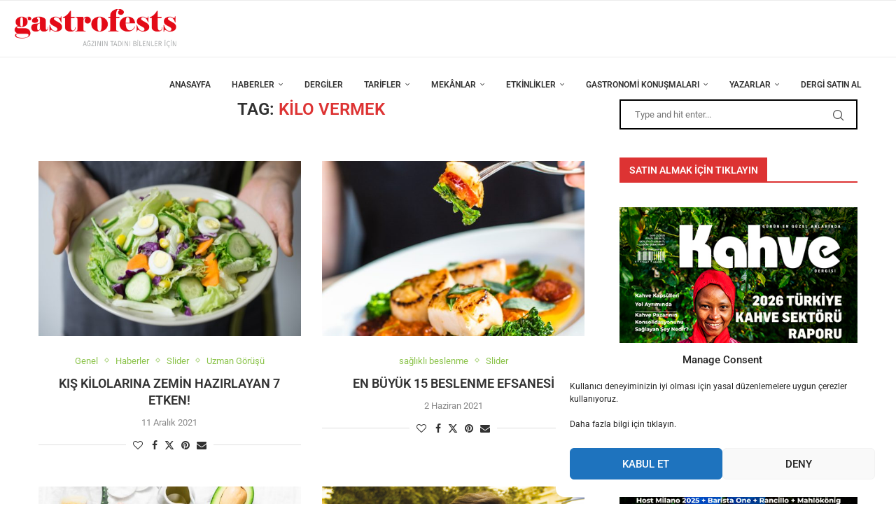

--- FILE ---
content_type: text/html; charset=UTF-8
request_url: https://www.gastrofests.com/tag/kilo-vermek/
body_size: 35538
content:
<!DOCTYPE html>
<html lang="tr">
<head>
    <meta charset="UTF-8">
    <meta http-equiv="X-UA-Compatible" content="IE=edge">
    <meta name="viewport" content="width=device-width, initial-scale=1">
    <link rel="profile" href="https://gmpg.org/xfn/11" />
	        <link rel="shortcut icon" href="https://www.gastrofests.com/wp-content/uploads/2021/02/favicon-2.ico"
              type="image/x-icon"/>
        <link rel="apple-touch-icon" sizes="180x180" href="https://www.gastrofests.com/wp-content/uploads/2021/02/favicon-2.ico">
	    <link rel="alternate" type="application/rss+xml" title="Gastrofest RSS Feed"
          href="https://www.gastrofests.com/feed/"/>
    <link rel="alternate" type="application/atom+xml" title="Gastrofest Atom Feed"
          href="https://www.gastrofests.com/feed/atom/"/>
    <link rel="pingback" href="https://www.gastrofests.com/xmlrpc.php"/>
    <!--[if lt IE 9]>
	<script src="https://www.gastrofests.com/wp-content/themes/soledad/js/html5.js"></script>
	<![endif]-->
	<title>kilo vermek &#8211; Gastrofest</title>
		<style>.elementor-add-section-area-button.penci-library-modal-btn:hover, .penci-library-modal-btn:hover{background: #6eb48c;opacity: 0.7}.elementor-add-section-area-button.penci-library-modal-btn, .penci-library-modal-btn {margin-left: 5px;background: #6eb48c;vertical-align: top;font-size: 0 !important;}.penci-library-modal-btn:before {content: '';width: 16px;height: 16px;background-image: url('https://www.gastrofests.com/wp-content/themes/soledad/images/penci-icon.png');background-position: center;background-size: contain;background-repeat: no-repeat;}#penci-library-modal .penci-elementor-template-library-template-name {text-align: right;flex: 1 0 0%;}</style>
	<meta name='robots' content='max-image-preview:large' />
	<style>img:is([sizes="auto" i], [sizes^="auto," i]) { contain-intrinsic-size: 3000px 1500px }</style>
	<link rel='dns-prefetch' href='//www.gastrofests.com' />
<link rel='dns-prefetch' href='//fonts.googleapis.com' />
<link rel="alternate" type="application/rss+xml" title="Gastrofest &raquo; akışı" href="https://www.gastrofests.com/feed/" />
<link rel="alternate" type="application/rss+xml" title="Gastrofest &raquo; yorum akışı" href="https://www.gastrofests.com/comments/feed/" />
<link rel="alternate" type="application/rss+xml" title="Gastrofest &raquo; kilo vermek etiket akışı" href="https://www.gastrofests.com/tag/kilo-vermek/feed/" />
<script type="text/javascript">
/* <![CDATA[ */
window._wpemojiSettings = {"baseUrl":"https:\/\/s.w.org\/images\/core\/emoji\/15.0.3\/72x72\/","ext":".png","svgUrl":"https:\/\/s.w.org\/images\/core\/emoji\/15.0.3\/svg\/","svgExt":".svg","source":{"concatemoji":"https:\/\/www.gastrofests.com\/wp-includes\/js\/wp-emoji-release.min.js?ver=6.7.4"}};
/*! This file is auto-generated */
!function(i,n){var o,s,e;function c(e){try{var t={supportTests:e,timestamp:(new Date).valueOf()};sessionStorage.setItem(o,JSON.stringify(t))}catch(e){}}function p(e,t,n){e.clearRect(0,0,e.canvas.width,e.canvas.height),e.fillText(t,0,0);var t=new Uint32Array(e.getImageData(0,0,e.canvas.width,e.canvas.height).data),r=(e.clearRect(0,0,e.canvas.width,e.canvas.height),e.fillText(n,0,0),new Uint32Array(e.getImageData(0,0,e.canvas.width,e.canvas.height).data));return t.every(function(e,t){return e===r[t]})}function u(e,t,n){switch(t){case"flag":return n(e,"\ud83c\udff3\ufe0f\u200d\u26a7\ufe0f","\ud83c\udff3\ufe0f\u200b\u26a7\ufe0f")?!1:!n(e,"\ud83c\uddfa\ud83c\uddf3","\ud83c\uddfa\u200b\ud83c\uddf3")&&!n(e,"\ud83c\udff4\udb40\udc67\udb40\udc62\udb40\udc65\udb40\udc6e\udb40\udc67\udb40\udc7f","\ud83c\udff4\u200b\udb40\udc67\u200b\udb40\udc62\u200b\udb40\udc65\u200b\udb40\udc6e\u200b\udb40\udc67\u200b\udb40\udc7f");case"emoji":return!n(e,"\ud83d\udc26\u200d\u2b1b","\ud83d\udc26\u200b\u2b1b")}return!1}function f(e,t,n){var r="undefined"!=typeof WorkerGlobalScope&&self instanceof WorkerGlobalScope?new OffscreenCanvas(300,150):i.createElement("canvas"),a=r.getContext("2d",{willReadFrequently:!0}),o=(a.textBaseline="top",a.font="600 32px Arial",{});return e.forEach(function(e){o[e]=t(a,e,n)}),o}function t(e){var t=i.createElement("script");t.src=e,t.defer=!0,i.head.appendChild(t)}"undefined"!=typeof Promise&&(o="wpEmojiSettingsSupports",s=["flag","emoji"],n.supports={everything:!0,everythingExceptFlag:!0},e=new Promise(function(e){i.addEventListener("DOMContentLoaded",e,{once:!0})}),new Promise(function(t){var n=function(){try{var e=JSON.parse(sessionStorage.getItem(o));if("object"==typeof e&&"number"==typeof e.timestamp&&(new Date).valueOf()<e.timestamp+604800&&"object"==typeof e.supportTests)return e.supportTests}catch(e){}return null}();if(!n){if("undefined"!=typeof Worker&&"undefined"!=typeof OffscreenCanvas&&"undefined"!=typeof URL&&URL.createObjectURL&&"undefined"!=typeof Blob)try{var e="postMessage("+f.toString()+"("+[JSON.stringify(s),u.toString(),p.toString()].join(",")+"));",r=new Blob([e],{type:"text/javascript"}),a=new Worker(URL.createObjectURL(r),{name:"wpTestEmojiSupports"});return void(a.onmessage=function(e){c(n=e.data),a.terminate(),t(n)})}catch(e){}c(n=f(s,u,p))}t(n)}).then(function(e){for(var t in e)n.supports[t]=e[t],n.supports.everything=n.supports.everything&&n.supports[t],"flag"!==t&&(n.supports.everythingExceptFlag=n.supports.everythingExceptFlag&&n.supports[t]);n.supports.everythingExceptFlag=n.supports.everythingExceptFlag&&!n.supports.flag,n.DOMReady=!1,n.readyCallback=function(){n.DOMReady=!0}}).then(function(){return e}).then(function(){var e;n.supports.everything||(n.readyCallback(),(e=n.source||{}).concatemoji?t(e.concatemoji):e.wpemoji&&e.twemoji&&(t(e.twemoji),t(e.wpemoji)))}))}((window,document),window._wpemojiSettings);
/* ]]> */
</script>
<style id='wp-emoji-styles-inline-css' type='text/css'>

	img.wp-smiley, img.emoji {
		display: inline !important;
		border: none !important;
		box-shadow: none !important;
		height: 1em !important;
		width: 1em !important;
		margin: 0 0.07em !important;
		vertical-align: -0.1em !important;
		background: none !important;
		padding: 0 !important;
	}
</style>
<link rel='stylesheet' id='wp-block-library-css' href='https://www.gastrofests.com/wp-includes/css/dist/block-library/style.min.css?ver=6.7.4' type='text/css' media='all' />
<style id='wp-block-library-theme-inline-css' type='text/css'>
.wp-block-audio :where(figcaption){color:#555;font-size:13px;text-align:center}.is-dark-theme .wp-block-audio :where(figcaption){color:#ffffffa6}.wp-block-audio{margin:0 0 1em}.wp-block-code{border:1px solid #ccc;border-radius:4px;font-family:Menlo,Consolas,monaco,monospace;padding:.8em 1em}.wp-block-embed :where(figcaption){color:#555;font-size:13px;text-align:center}.is-dark-theme .wp-block-embed :where(figcaption){color:#ffffffa6}.wp-block-embed{margin:0 0 1em}.blocks-gallery-caption{color:#555;font-size:13px;text-align:center}.is-dark-theme .blocks-gallery-caption{color:#ffffffa6}:root :where(.wp-block-image figcaption){color:#555;font-size:13px;text-align:center}.is-dark-theme :root :where(.wp-block-image figcaption){color:#ffffffa6}.wp-block-image{margin:0 0 1em}.wp-block-pullquote{border-bottom:4px solid;border-top:4px solid;color:currentColor;margin-bottom:1.75em}.wp-block-pullquote cite,.wp-block-pullquote footer,.wp-block-pullquote__citation{color:currentColor;font-size:.8125em;font-style:normal;text-transform:uppercase}.wp-block-quote{border-left:.25em solid;margin:0 0 1.75em;padding-left:1em}.wp-block-quote cite,.wp-block-quote footer{color:currentColor;font-size:.8125em;font-style:normal;position:relative}.wp-block-quote:where(.has-text-align-right){border-left:none;border-right:.25em solid;padding-left:0;padding-right:1em}.wp-block-quote:where(.has-text-align-center){border:none;padding-left:0}.wp-block-quote.is-large,.wp-block-quote.is-style-large,.wp-block-quote:where(.is-style-plain){border:none}.wp-block-search .wp-block-search__label{font-weight:700}.wp-block-search__button{border:1px solid #ccc;padding:.375em .625em}:where(.wp-block-group.has-background){padding:1.25em 2.375em}.wp-block-separator.has-css-opacity{opacity:.4}.wp-block-separator{border:none;border-bottom:2px solid;margin-left:auto;margin-right:auto}.wp-block-separator.has-alpha-channel-opacity{opacity:1}.wp-block-separator:not(.is-style-wide):not(.is-style-dots){width:100px}.wp-block-separator.has-background:not(.is-style-dots){border-bottom:none;height:1px}.wp-block-separator.has-background:not(.is-style-wide):not(.is-style-dots){height:2px}.wp-block-table{margin:0 0 1em}.wp-block-table td,.wp-block-table th{word-break:normal}.wp-block-table :where(figcaption){color:#555;font-size:13px;text-align:center}.is-dark-theme .wp-block-table :where(figcaption){color:#ffffffa6}.wp-block-video :where(figcaption){color:#555;font-size:13px;text-align:center}.is-dark-theme .wp-block-video :where(figcaption){color:#ffffffa6}.wp-block-video{margin:0 0 1em}:root :where(.wp-block-template-part.has-background){margin-bottom:0;margin-top:0;padding:1.25em 2.375em}
</style>
<style id='create-block-soledad-style-inline-css' type='text/css'>
.pchead-e-block {
    --pcborder-cl: #dedede;
    --pcaccent-cl: #6eb48c;
}
.heading1-style-1 > h1,
.heading2-style-1 > h2,
.heading3-style-1 > h3,
.heading4-style-1 > h4,
.heading5-style-1 > h5,
.heading1-style-2 > h1,
.heading2-style-2 > h2,
.heading3-style-2 > h3,
.heading4-style-2 > h4,
.heading5-style-2 > h5 {
    padding-bottom: 8px;
    border-bottom: 1px solid var(--pcborder-cl);
    overflow: hidden;
}
.heading1-style-2 > h1,
.heading2-style-2 > h2,
.heading3-style-2 > h3,
.heading4-style-2 > h4,
.heading5-style-2 > h5 {
    border-bottom-width: 0;
    position: relative;
}
.heading1-style-2 > h1:before,
.heading2-style-2 > h2:before,
.heading3-style-2 > h3:before,
.heading4-style-2 > h4:before,
.heading5-style-2 > h5:before {
    content: '';
    width: 50px;
    height: 2px;
    bottom: 0;
    left: 0;
    z-index: 2;
    background: var(--pcaccent-cl);
    position: absolute;
}
.heading1-style-2 > h1:after,
.heading2-style-2 > h2:after,
.heading3-style-2 > h3:after,
.heading4-style-2 > h4:after,
.heading5-style-2 > h5:after {
    content: '';
    width: 100%;
    height: 2px;
    bottom: 0;
    left: 20px;
    z-index: 1;
    background: var(--pcborder-cl);
    position: absolute;
}
.heading1-style-3 > h1,
.heading2-style-3 > h2,
.heading3-style-3 > h3,
.heading4-style-3 > h4,
.heading5-style-3 > h5,
.heading1-style-4 > h1,
.heading2-style-4 > h2,
.heading3-style-4 > h3,
.heading4-style-4 > h4,
.heading5-style-4 > h5 {
    position: relative;
    padding-left: 20px;
}
.heading1-style-3 > h1:before,
.heading2-style-3 > h2:before,
.heading3-style-3 > h3:before,
.heading4-style-3 > h4:before,
.heading5-style-3 > h5:before,
.heading1-style-4 > h1:before,
.heading2-style-4 > h2:before,
.heading3-style-4 > h3:before,
.heading4-style-4 > h4:before,
.heading5-style-4 > h5:before {
    width: 10px;
    height: 100%;
    content: '';
    position: absolute;
    top: 0;
    left: 0;
    bottom: 0;
    background: var(--pcaccent-cl);
}
.heading1-style-4 > h1,
.heading2-style-4 > h2,
.heading3-style-4 > h3,
.heading4-style-4 > h4,
.heading5-style-4 > h5 {
    padding: 10px 20px;
    background: #f1f1f1;
}
.heading1-style-5 > h1,
.heading2-style-5 > h2,
.heading3-style-5 > h3,
.heading4-style-5 > h4,
.heading5-style-5 > h5 {
    position: relative;
    z-index: 1;
}
.heading1-style-5 > h1:before,
.heading2-style-5 > h2:before,
.heading3-style-5 > h3:before,
.heading4-style-5 > h4:before,
.heading5-style-5 > h5:before {
    content: "";
    position: absolute;
    left: 0;
    bottom: 0;
    width: 200px;
    height: 50%;
    transform: skew(-25deg) translateX(0);
    background: var(--pcaccent-cl);
    z-index: -1;
    opacity: 0.4;
}
.heading1-style-6 > h1,
.heading2-style-6 > h2,
.heading3-style-6 > h3,
.heading4-style-6 > h4,
.heading5-style-6 > h5 {
    text-decoration: underline;
    text-underline-offset: 2px;
    text-decoration-thickness: 4px;
    text-decoration-color: var(--pcaccent-cl);
}
</style>
<style id='classic-theme-styles-inline-css' type='text/css'>
/*! This file is auto-generated */
.wp-block-button__link{color:#fff;background-color:#32373c;border-radius:9999px;box-shadow:none;text-decoration:none;padding:calc(.667em + 2px) calc(1.333em + 2px);font-size:1.125em}.wp-block-file__button{background:#32373c;color:#fff;text-decoration:none}
</style>
<style id='global-styles-inline-css' type='text/css'>
:root{--wp--preset--aspect-ratio--square: 1;--wp--preset--aspect-ratio--4-3: 4/3;--wp--preset--aspect-ratio--3-4: 3/4;--wp--preset--aspect-ratio--3-2: 3/2;--wp--preset--aspect-ratio--2-3: 2/3;--wp--preset--aspect-ratio--16-9: 16/9;--wp--preset--aspect-ratio--9-16: 9/16;--wp--preset--color--black: #000000;--wp--preset--color--cyan-bluish-gray: #abb8c3;--wp--preset--color--white: #ffffff;--wp--preset--color--pale-pink: #f78da7;--wp--preset--color--vivid-red: #cf2e2e;--wp--preset--color--luminous-vivid-orange: #ff6900;--wp--preset--color--luminous-vivid-amber: #fcb900;--wp--preset--color--light-green-cyan: #7bdcb5;--wp--preset--color--vivid-green-cyan: #00d084;--wp--preset--color--pale-cyan-blue: #8ed1fc;--wp--preset--color--vivid-cyan-blue: #0693e3;--wp--preset--color--vivid-purple: #9b51e0;--wp--preset--gradient--vivid-cyan-blue-to-vivid-purple: linear-gradient(135deg,rgba(6,147,227,1) 0%,rgb(155,81,224) 100%);--wp--preset--gradient--light-green-cyan-to-vivid-green-cyan: linear-gradient(135deg,rgb(122,220,180) 0%,rgb(0,208,130) 100%);--wp--preset--gradient--luminous-vivid-amber-to-luminous-vivid-orange: linear-gradient(135deg,rgba(252,185,0,1) 0%,rgba(255,105,0,1) 100%);--wp--preset--gradient--luminous-vivid-orange-to-vivid-red: linear-gradient(135deg,rgba(255,105,0,1) 0%,rgb(207,46,46) 100%);--wp--preset--gradient--very-light-gray-to-cyan-bluish-gray: linear-gradient(135deg,rgb(238,238,238) 0%,rgb(169,184,195) 100%);--wp--preset--gradient--cool-to-warm-spectrum: linear-gradient(135deg,rgb(74,234,220) 0%,rgb(151,120,209) 20%,rgb(207,42,186) 40%,rgb(238,44,130) 60%,rgb(251,105,98) 80%,rgb(254,248,76) 100%);--wp--preset--gradient--blush-light-purple: linear-gradient(135deg,rgb(255,206,236) 0%,rgb(152,150,240) 100%);--wp--preset--gradient--blush-bordeaux: linear-gradient(135deg,rgb(254,205,165) 0%,rgb(254,45,45) 50%,rgb(107,0,62) 100%);--wp--preset--gradient--luminous-dusk: linear-gradient(135deg,rgb(255,203,112) 0%,rgb(199,81,192) 50%,rgb(65,88,208) 100%);--wp--preset--gradient--pale-ocean: linear-gradient(135deg,rgb(255,245,203) 0%,rgb(182,227,212) 50%,rgb(51,167,181) 100%);--wp--preset--gradient--electric-grass: linear-gradient(135deg,rgb(202,248,128) 0%,rgb(113,206,126) 100%);--wp--preset--gradient--midnight: linear-gradient(135deg,rgb(2,3,129) 0%,rgb(40,116,252) 100%);--wp--preset--font-size--small: 12px;--wp--preset--font-size--medium: 20px;--wp--preset--font-size--large: 32px;--wp--preset--font-size--x-large: 42px;--wp--preset--font-size--normal: 14px;--wp--preset--font-size--huge: 42px;--wp--preset--spacing--20: 0.44rem;--wp--preset--spacing--30: 0.67rem;--wp--preset--spacing--40: 1rem;--wp--preset--spacing--50: 1.5rem;--wp--preset--spacing--60: 2.25rem;--wp--preset--spacing--70: 3.38rem;--wp--preset--spacing--80: 5.06rem;--wp--preset--shadow--natural: 6px 6px 9px rgba(0, 0, 0, 0.2);--wp--preset--shadow--deep: 12px 12px 50px rgba(0, 0, 0, 0.4);--wp--preset--shadow--sharp: 6px 6px 0px rgba(0, 0, 0, 0.2);--wp--preset--shadow--outlined: 6px 6px 0px -3px rgba(255, 255, 255, 1), 6px 6px rgba(0, 0, 0, 1);--wp--preset--shadow--crisp: 6px 6px 0px rgba(0, 0, 0, 1);}:where(.is-layout-flex){gap: 0.5em;}:where(.is-layout-grid){gap: 0.5em;}body .is-layout-flex{display: flex;}.is-layout-flex{flex-wrap: wrap;align-items: center;}.is-layout-flex > :is(*, div){margin: 0;}body .is-layout-grid{display: grid;}.is-layout-grid > :is(*, div){margin: 0;}:where(.wp-block-columns.is-layout-flex){gap: 2em;}:where(.wp-block-columns.is-layout-grid){gap: 2em;}:where(.wp-block-post-template.is-layout-flex){gap: 1.25em;}:where(.wp-block-post-template.is-layout-grid){gap: 1.25em;}.has-black-color{color: var(--wp--preset--color--black) !important;}.has-cyan-bluish-gray-color{color: var(--wp--preset--color--cyan-bluish-gray) !important;}.has-white-color{color: var(--wp--preset--color--white) !important;}.has-pale-pink-color{color: var(--wp--preset--color--pale-pink) !important;}.has-vivid-red-color{color: var(--wp--preset--color--vivid-red) !important;}.has-luminous-vivid-orange-color{color: var(--wp--preset--color--luminous-vivid-orange) !important;}.has-luminous-vivid-amber-color{color: var(--wp--preset--color--luminous-vivid-amber) !important;}.has-light-green-cyan-color{color: var(--wp--preset--color--light-green-cyan) !important;}.has-vivid-green-cyan-color{color: var(--wp--preset--color--vivid-green-cyan) !important;}.has-pale-cyan-blue-color{color: var(--wp--preset--color--pale-cyan-blue) !important;}.has-vivid-cyan-blue-color{color: var(--wp--preset--color--vivid-cyan-blue) !important;}.has-vivid-purple-color{color: var(--wp--preset--color--vivid-purple) !important;}.has-black-background-color{background-color: var(--wp--preset--color--black) !important;}.has-cyan-bluish-gray-background-color{background-color: var(--wp--preset--color--cyan-bluish-gray) !important;}.has-white-background-color{background-color: var(--wp--preset--color--white) !important;}.has-pale-pink-background-color{background-color: var(--wp--preset--color--pale-pink) !important;}.has-vivid-red-background-color{background-color: var(--wp--preset--color--vivid-red) !important;}.has-luminous-vivid-orange-background-color{background-color: var(--wp--preset--color--luminous-vivid-orange) !important;}.has-luminous-vivid-amber-background-color{background-color: var(--wp--preset--color--luminous-vivid-amber) !important;}.has-light-green-cyan-background-color{background-color: var(--wp--preset--color--light-green-cyan) !important;}.has-vivid-green-cyan-background-color{background-color: var(--wp--preset--color--vivid-green-cyan) !important;}.has-pale-cyan-blue-background-color{background-color: var(--wp--preset--color--pale-cyan-blue) !important;}.has-vivid-cyan-blue-background-color{background-color: var(--wp--preset--color--vivid-cyan-blue) !important;}.has-vivid-purple-background-color{background-color: var(--wp--preset--color--vivid-purple) !important;}.has-black-border-color{border-color: var(--wp--preset--color--black) !important;}.has-cyan-bluish-gray-border-color{border-color: var(--wp--preset--color--cyan-bluish-gray) !important;}.has-white-border-color{border-color: var(--wp--preset--color--white) !important;}.has-pale-pink-border-color{border-color: var(--wp--preset--color--pale-pink) !important;}.has-vivid-red-border-color{border-color: var(--wp--preset--color--vivid-red) !important;}.has-luminous-vivid-orange-border-color{border-color: var(--wp--preset--color--luminous-vivid-orange) !important;}.has-luminous-vivid-amber-border-color{border-color: var(--wp--preset--color--luminous-vivid-amber) !important;}.has-light-green-cyan-border-color{border-color: var(--wp--preset--color--light-green-cyan) !important;}.has-vivid-green-cyan-border-color{border-color: var(--wp--preset--color--vivid-green-cyan) !important;}.has-pale-cyan-blue-border-color{border-color: var(--wp--preset--color--pale-cyan-blue) !important;}.has-vivid-cyan-blue-border-color{border-color: var(--wp--preset--color--vivid-cyan-blue) !important;}.has-vivid-purple-border-color{border-color: var(--wp--preset--color--vivid-purple) !important;}.has-vivid-cyan-blue-to-vivid-purple-gradient-background{background: var(--wp--preset--gradient--vivid-cyan-blue-to-vivid-purple) !important;}.has-light-green-cyan-to-vivid-green-cyan-gradient-background{background: var(--wp--preset--gradient--light-green-cyan-to-vivid-green-cyan) !important;}.has-luminous-vivid-amber-to-luminous-vivid-orange-gradient-background{background: var(--wp--preset--gradient--luminous-vivid-amber-to-luminous-vivid-orange) !important;}.has-luminous-vivid-orange-to-vivid-red-gradient-background{background: var(--wp--preset--gradient--luminous-vivid-orange-to-vivid-red) !important;}.has-very-light-gray-to-cyan-bluish-gray-gradient-background{background: var(--wp--preset--gradient--very-light-gray-to-cyan-bluish-gray) !important;}.has-cool-to-warm-spectrum-gradient-background{background: var(--wp--preset--gradient--cool-to-warm-spectrum) !important;}.has-blush-light-purple-gradient-background{background: var(--wp--preset--gradient--blush-light-purple) !important;}.has-blush-bordeaux-gradient-background{background: var(--wp--preset--gradient--blush-bordeaux) !important;}.has-luminous-dusk-gradient-background{background: var(--wp--preset--gradient--luminous-dusk) !important;}.has-pale-ocean-gradient-background{background: var(--wp--preset--gradient--pale-ocean) !important;}.has-electric-grass-gradient-background{background: var(--wp--preset--gradient--electric-grass) !important;}.has-midnight-gradient-background{background: var(--wp--preset--gradient--midnight) !important;}.has-small-font-size{font-size: var(--wp--preset--font-size--small) !important;}.has-medium-font-size{font-size: var(--wp--preset--font-size--medium) !important;}.has-large-font-size{font-size: var(--wp--preset--font-size--large) !important;}.has-x-large-font-size{font-size: var(--wp--preset--font-size--x-large) !important;}
:where(.wp-block-post-template.is-layout-flex){gap: 1.25em;}:where(.wp-block-post-template.is-layout-grid){gap: 1.25em;}
:where(.wp-block-columns.is-layout-flex){gap: 2em;}:where(.wp-block-columns.is-layout-grid){gap: 2em;}
:root :where(.wp-block-pullquote){font-size: 1.5em;line-height: 1.6;}
</style>
<link rel='stylesheet' id='contact-form-7-css' href='https://www.gastrofests.com/wp-content/plugins/contact-form-7/includes/css/styles.css?ver=6.1.2' type='text/css' media='all' />
<link rel='stylesheet' id='cmplz-general-css' href='https://www.gastrofests.com/wp-content/plugins/complianz-gdpr/assets/css/cookieblocker.min.css?ver=1761508481' type='text/css' media='all' />
<link rel='stylesheet' id='penci-fonts-css' href='https://fonts.googleapis.com/css?family=Roboto%3A300%2C300italic%2C400%2C400italic%2C500%2C500italic%2C700%2C700italic%2C800%2C800italic%7CLato%3A300%2C300italic%2C400%2C400italic%2C500%2C500italic%2C600%2C600italic%2C700%2C700italic%2C800%2C800italic%26subset%3Dlatin%2Ccyrillic%2Ccyrillic-ext%2Cgreek%2Cgreek-ext%2Clatin-ext&#038;display=swap&#038;ver=8.4.8' type='text/css' media='all' />
<link rel='stylesheet' id='penci-main-style-css' href='https://www.gastrofests.com/wp-content/themes/soledad/main.css?ver=8.4.8' type='text/css' media='all' />
<link rel='stylesheet' id='penci-swiper-bundle-css' href='https://www.gastrofests.com/wp-content/themes/soledad/css/swiper-bundle.min.css?ver=8.4.8' type='text/css' media='all' />
<link rel='stylesheet' id='penci-font-awesomeold-css' href='https://www.gastrofests.com/wp-content/themes/soledad/css/font-awesome.4.7.0.swap.min.css?ver=4.7.0' type='text/css' media='all' />
<link rel='stylesheet' id='penci_icon-css' href='https://www.gastrofests.com/wp-content/themes/soledad/css/penci-icon.css?ver=8.4.8' type='text/css' media='all' />
<link rel='stylesheet' id='penci_style-css' href='https://www.gastrofests.com/wp-content/themes/soledad/style.css?ver=8.4.8' type='text/css' media='all' />
<link rel='stylesheet' id='penci_social_counter-css' href='https://www.gastrofests.com/wp-content/themes/soledad/css/social-counter.css?ver=8.4.8' type='text/css' media='all' />
<link rel='stylesheet' id='elementor-icons-css' href='https://www.gastrofests.com/wp-content/plugins/elementor/assets/lib/eicons/css/elementor-icons.min.css?ver=5.44.0' type='text/css' media='all' />
<link rel='stylesheet' id='elementor-frontend-css' href='https://www.gastrofests.com/wp-content/plugins/elementor/assets/css/frontend.min.css?ver=3.32.5' type='text/css' media='all' />
<link rel='stylesheet' id='elementor-post-1162-css' href='https://www.gastrofests.com/wp-content/uploads/elementor/css/post-1162.css?ver=1761150280' type='text/css' media='all' />
<link rel='stylesheet' id='elementor-gf-local-roboto-css' href='https://www.gastrofests.com/wp-content/uploads/elementor/google-fonts/css/roboto.css?ver=1742252213' type='text/css' media='all' />
<link rel='stylesheet' id='elementor-gf-local-robotoslab-css' href='https://www.gastrofests.com/wp-content/uploads/elementor/google-fonts/css/robotoslab.css?ver=1742252218' type='text/css' media='all' />
<script type="text/javascript" src="https://www.gastrofests.com/wp-includes/js/jquery/jquery.min.js?ver=3.7.1" id="jquery-core-js"></script>
<script type="text/javascript" src="https://www.gastrofests.com/wp-includes/js/jquery/jquery-migrate.min.js?ver=3.4.1" id="jquery-migrate-js"></script>
<link rel="https://api.w.org/" href="https://www.gastrofests.com/wp-json/" /><link rel="alternate" title="JSON" type="application/json" href="https://www.gastrofests.com/wp-json/wp/v2/tags/92" /><link rel="EditURI" type="application/rsd+xml" title="RSD" href="https://www.gastrofests.com/xmlrpc.php?rsd" />
<meta name="generator" content="WordPress 6.7.4" />
			<style>.cmplz-hidden {
					display: none !important;
				}</style><style id="penci-custom-style" type="text/css">body{ --pcbg-cl: #fff; --pctext-cl: #313131; --pcborder-cl: #dedede; --pcheading-cl: #313131; --pcmeta-cl: #888888; --pcaccent-cl: #6eb48c; --pcbody-font: 'PT Serif', serif; --pchead-font: 'Raleway', sans-serif; --pchead-wei: bold; --pcava_bdr:10px;--pcajs_fvw:470px;--pcajs_fvmw:220px; } .single.penci-body-single-style-5 #header, .single.penci-body-single-style-6 #header, .single.penci-body-single-style-10 #header, .single.penci-body-single-style-5 .pc-wrapbuilder-header, .single.penci-body-single-style-6 .pc-wrapbuilder-header, .single.penci-body-single-style-10 .pc-wrapbuilder-header { --pchd-mg: 40px; } .fluid-width-video-wrapper > div { position: absolute; left: 0; right: 0; top: 0; width: 100%; height: 100%; } .yt-video-place { position: relative; text-align: center; } .yt-video-place.embed-responsive .start-video { display: block; top: 0; left: 0; bottom: 0; right: 0; position: absolute; transform: none; } .yt-video-place.embed-responsive .start-video img { margin: 0; padding: 0; top: 50%; display: inline-block; position: absolute; left: 50%; transform: translate(-50%, -50%); width: 68px; height: auto; } .mfp-bg { top: 0; left: 0; width: 100%; height: 100%; z-index: 9999999; overflow: hidden; position: fixed; background: #0b0b0b; opacity: .8; filter: alpha(opacity=80) } .mfp-wrap { top: 0; left: 0; width: 100%; height: 100%; z-index: 9999999; position: fixed; outline: none !important; -webkit-backface-visibility: hidden } .penci-megamenu .penci-image-holder:before{ padding-top: 135.4%; } body { --pchead-font: 'Roboto', sans-serif; } body { --pcbody-font: 'Roboto', sans-serif; } p{ line-height: 1.8; } #main #bbpress-forums .bbp-login-form fieldset.bbp-form select, #main #bbpress-forums .bbp-login-form .bbp-form input[type="password"], #main #bbpress-forums .bbp-login-form .bbp-form input[type="text"], .penci-login-register input[type="email"], .penci-login-register input[type="text"], .penci-login-register input[type="password"], .penci-login-register input[type="number"], body, textarea, #respond textarea, .widget input[type="text"], .widget input[type="email"], .widget input[type="date"], .widget input[type="number"], .wpcf7 textarea, .mc4wp-form input, #respond input, div.wpforms-container .wpforms-form.wpforms-form input[type=date], div.wpforms-container .wpforms-form.wpforms-form input[type=datetime], div.wpforms-container .wpforms-form.wpforms-form input[type=datetime-local], div.wpforms-container .wpforms-form.wpforms-form input[type=email], div.wpforms-container .wpforms-form.wpforms-form input[type=month], div.wpforms-container .wpforms-form.wpforms-form input[type=number], div.wpforms-container .wpforms-form.wpforms-form input[type=password], div.wpforms-container .wpforms-form.wpforms-form input[type=range], div.wpforms-container .wpforms-form.wpforms-form input[type=search], div.wpforms-container .wpforms-form.wpforms-form input[type=tel], div.wpforms-container .wpforms-form.wpforms-form input[type=text], div.wpforms-container .wpforms-form.wpforms-form input[type=time], div.wpforms-container .wpforms-form.wpforms-form input[type=url], div.wpforms-container .wpforms-form.wpforms-form input[type=week], div.wpforms-container .wpforms-form.wpforms-form select, div.wpforms-container .wpforms-form.wpforms-form textarea, .wpcf7 input, form.pc-searchform input.search-input, ul.homepage-featured-boxes .penci-fea-in h4, .widget.widget_categories ul li span.category-item-count, .about-widget .about-me-heading, .widget ul.side-newsfeed li .side-item .side-item-text .side-item-meta { font-weight: normal } .header-slogan .header-slogan-text{ font-family: 'Lato', sans-serif; } .penci-hide-tagupdated{ display: none !important; } .header-slogan .header-slogan-text { font-style:normal; } .header-slogan .header-slogan-text { font-weight:500; } .header-slogan .header-slogan-text { font-size:12px; } body { --pchead-wei: 600; } .featured-area .penci-image-holder, .featured-area .penci-slider4-overlay, .featured-area .penci-slide-overlay .overlay-link, .featured-style-29 .featured-slider-overlay, .penci-slider38-overlay{ border-radius: ; -webkit-border-radius: ; } .penci-featured-content-right:before{ border-top-right-radius: ; border-bottom-right-radius: ; } .penci-flat-overlay .penci-slide-overlay .penci-mag-featured-content:before{ border-bottom-left-radius: ; border-bottom-right-radius: ; } .container-single .post-image{ border-radius: ; -webkit-border-radius: ; } .penci-mega-thumbnail .penci-image-holder{ border-radius: ; -webkit-border-radius: ; } body.penci-body-boxed { background-repeat:repeat; } body.penci-body-boxed { background-attachment:scroll; } body.penci-body-boxed { background-size:auto; } #header .inner-header .container { padding:30px 0; } body{ --pcaccent-cl: #dd3333; } .penci-menuhbg-toggle:hover .lines-button:after, .penci-menuhbg-toggle:hover .penci-lines:before, .penci-menuhbg-toggle:hover .penci-lines:after,.tags-share-box.tags-share-box-s2 .post-share-plike,.penci-video_playlist .penci-playlist-title,.pencisc-column-2.penci-video_playlist .penci-video-nav .playlist-panel-item, .pencisc-column-1.penci-video_playlist .penci-video-nav .playlist-panel-item,.penci-video_playlist .penci-custom-scroll::-webkit-scrollbar-thumb, .pencisc-button, .post-entry .pencisc-button, .penci-dropcap-box, .penci-dropcap-circle, .penci-login-register input[type="submit"]:hover, .penci-ld .penci-ldin:before, .penci-ldspinner > div{ background: #dd3333; } a, .post-entry .penci-portfolio-filter ul li a:hover, .penci-portfolio-filter ul li a:hover, .penci-portfolio-filter ul li.active a, .post-entry .penci-portfolio-filter ul li.active a, .penci-countdown .countdown-amount, .archive-box h1, .post-entry a, .container.penci-breadcrumb span a:hover,.container.penci-breadcrumb a:hover, .post-entry blockquote:before, .post-entry blockquote cite, .post-entry blockquote .author, .wpb_text_column blockquote:before, .wpb_text_column blockquote cite, .wpb_text_column blockquote .author, .penci-pagination a:hover, ul.penci-topbar-menu > li a:hover, div.penci-topbar-menu > ul > li a:hover, .penci-recipe-heading a.penci-recipe-print,.penci-review-metas .penci-review-btnbuy, .main-nav-social a:hover, .widget-social .remove-circle a:hover i, .penci-recipe-index .cat > a.penci-cat-name, #bbpress-forums li.bbp-body ul.forum li.bbp-forum-info a:hover, #bbpress-forums li.bbp-body ul.topic li.bbp-topic-title a:hover, #bbpress-forums li.bbp-body ul.forum li.bbp-forum-info .bbp-forum-content a, #bbpress-forums li.bbp-body ul.topic p.bbp-topic-meta a, #bbpress-forums .bbp-breadcrumb a:hover, #bbpress-forums .bbp-forum-freshness a:hover, #bbpress-forums .bbp-topic-freshness a:hover, #buddypress ul.item-list li div.item-title a, #buddypress ul.item-list li h4 a, #buddypress .activity-header a:first-child, #buddypress .comment-meta a:first-child, #buddypress .acomment-meta a:first-child, div.bbp-template-notice a:hover, .penci-menu-hbg .menu li a .indicator:hover, .penci-menu-hbg .menu li a:hover, #sidebar-nav .menu li a:hover, .penci-rlt-popup .rltpopup-meta .rltpopup-title:hover, .penci-video_playlist .penci-video-playlist-item .penci-video-title:hover, .penci_list_shortcode li:before, .penci-dropcap-box-outline, .penci-dropcap-circle-outline, .penci-dropcap-regular, .penci-dropcap-bold{ color: #dd3333; } .penci-home-popular-post ul.slick-dots li button:hover, .penci-home-popular-post ul.slick-dots li.slick-active button, .post-entry blockquote .author span:after, .error-image:after, .error-404 .go-back-home a:after, .penci-header-signup-form, .woocommerce span.onsale, .woocommerce #respond input#submit:hover, .woocommerce a.button:hover, .woocommerce button.button:hover, .woocommerce input.button:hover, .woocommerce nav.woocommerce-pagination ul li span.current, .woocommerce div.product .entry-summary div[itemprop="description"]:before, .woocommerce div.product .entry-summary div[itemprop="description"] blockquote .author span:after, .woocommerce div.product .woocommerce-tabs #tab-description blockquote .author span:after, .woocommerce #respond input#submit.alt:hover, .woocommerce a.button.alt:hover, .woocommerce button.button.alt:hover, .woocommerce input.button.alt:hover, .pcheader-icon.shoping-cart-icon > a > span, #penci-demobar .buy-button, #penci-demobar .buy-button:hover, .penci-recipe-heading a.penci-recipe-print:hover,.penci-review-metas .penci-review-btnbuy:hover, .penci-review-process span, .penci-review-score-total, #navigation.menu-style-2 ul.menu ul.sub-menu:before, #navigation.menu-style-2 .menu ul ul.sub-menu:before, .penci-go-to-top-floating, .post-entry.blockquote-style-2 blockquote:before, #bbpress-forums #bbp-search-form .button, #bbpress-forums #bbp-search-form .button:hover, .wrapper-boxed .bbp-pagination-links span.current, #bbpress-forums #bbp_reply_submit:hover, #bbpress-forums #bbp_topic_submit:hover,#main .bbp-login-form .bbp-submit-wrapper button[type="submit"]:hover, #buddypress .dir-search input[type=submit], #buddypress .groups-members-search input[type=submit], #buddypress button:hover, #buddypress a.button:hover, #buddypress a.button:focus, #buddypress input[type=button]:hover, #buddypress input[type=reset]:hover, #buddypress ul.button-nav li a:hover, #buddypress ul.button-nav li.current a, #buddypress div.generic-button a:hover, #buddypress .comment-reply-link:hover, #buddypress input[type=submit]:hover, #buddypress div.pagination .pagination-links .current, #buddypress div.item-list-tabs ul li.selected a, #buddypress div.item-list-tabs ul li.current a, #buddypress div.item-list-tabs ul li a:hover, #buddypress table.notifications thead tr, #buddypress table.notifications-settings thead tr, #buddypress table.profile-settings thead tr, #buddypress table.profile-fields thead tr, #buddypress table.wp-profile-fields thead tr, #buddypress table.messages-notices thead tr, #buddypress table.forum thead tr, #buddypress input[type=submit] { background-color: #dd3333; } .penci-pagination ul.page-numbers li span.current, #comments_pagination span { color: #fff; background: #dd3333; border-color: #dd3333; } .footer-instagram h4.footer-instagram-title > span:before, .woocommerce nav.woocommerce-pagination ul li span.current, .penci-pagination.penci-ajax-more a.penci-ajax-more-button:hover, .penci-recipe-heading a.penci-recipe-print:hover,.penci-review-metas .penci-review-btnbuy:hover, .home-featured-cat-content.style-14 .magcat-padding:before, .wrapper-boxed .bbp-pagination-links span.current, #buddypress .dir-search input[type=submit], #buddypress .groups-members-search input[type=submit], #buddypress button:hover, #buddypress a.button:hover, #buddypress a.button:focus, #buddypress input[type=button]:hover, #buddypress input[type=reset]:hover, #buddypress ul.button-nav li a:hover, #buddypress ul.button-nav li.current a, #buddypress div.generic-button a:hover, #buddypress .comment-reply-link:hover, #buddypress input[type=submit]:hover, #buddypress div.pagination .pagination-links .current, #buddypress input[type=submit], form.pc-searchform.penci-hbg-search-form input.search-input:hover, form.pc-searchform.penci-hbg-search-form input.search-input:focus, .penci-dropcap-box-outline, .penci-dropcap-circle-outline { border-color: #dd3333; } .woocommerce .woocommerce-error, .woocommerce .woocommerce-info, .woocommerce .woocommerce-message { border-top-color: #dd3333; } .penci-slider ol.penci-control-nav li a.penci-active, .penci-slider ol.penci-control-nav li a:hover, .penci-related-carousel .penci-owl-dot.active span, .penci-owl-carousel-slider .penci-owl-dot.active span{ border-color: #dd3333; background-color: #dd3333; } .woocommerce .woocommerce-message:before, .woocommerce form.checkout table.shop_table .order-total .amount, .woocommerce ul.products li.product .price ins, .woocommerce ul.products li.product .price, .woocommerce div.product p.price ins, .woocommerce div.product span.price ins, .woocommerce div.product p.price, .woocommerce div.product .entry-summary div[itemprop="description"] blockquote:before, .woocommerce div.product .woocommerce-tabs #tab-description blockquote:before, .woocommerce div.product .entry-summary div[itemprop="description"] blockquote cite, .woocommerce div.product .entry-summary div[itemprop="description"] blockquote .author, .woocommerce div.product .woocommerce-tabs #tab-description blockquote cite, .woocommerce div.product .woocommerce-tabs #tab-description blockquote .author, .woocommerce div.product .product_meta > span a:hover, .woocommerce div.product .woocommerce-tabs ul.tabs li.active, .woocommerce ul.cart_list li .amount, .woocommerce ul.product_list_widget li .amount, .woocommerce table.shop_table td.product-name a:hover, .woocommerce table.shop_table td.product-price span, .woocommerce table.shop_table td.product-subtotal span, .woocommerce-cart .cart-collaterals .cart_totals table td .amount, .woocommerce .woocommerce-info:before, .woocommerce div.product span.price, .penci-container-inside.penci-breadcrumb span a:hover,.penci-container-inside.penci-breadcrumb a:hover { color: #dd3333; } .standard-content .penci-more-link.penci-more-link-button a.more-link, .penci-readmore-btn.penci-btn-make-button a, .penci-featured-cat-seemore.penci-btn-make-button a{ background-color: #dd3333; color: #fff; } .penci-vernav-toggle:before{ border-top-color: #dd3333; color: #fff; } .penci-top-bar, .penci-topbar-trending .penci-owl-carousel .owl-item, ul.penci-topbar-menu ul.sub-menu, div.penci-topbar-menu > ul ul.sub-menu, .pctopbar-login-btn .pclogin-sub{ background-color: #111111; } .headline-title.nticker-style-3:after{ border-color: #111111; } .headline-title { background-color: #8bc34a; } .headline-title.nticker-style-2:after, .headline-title.nticker-style-4:after{ border-color: #8bc34a; } a.penci-topbar-post-title:hover { color: #8bc34a; } a.penci-topbar-post-title { text-transform: none; } ul.penci-topbar-menu > li a:hover, div.penci-topbar-menu > ul > li a:hover { color: #8bc34a; } .penci-topbar-social a:hover { color: #8bc34a; } #penci-login-popup:before{ opacity: ; } #navigation ul.menu > li > a:before, #navigation .menu > ul > li > a:before{ content: none; } .header-slogan .header-slogan-text:before, .header-slogan .header-slogan-text:after{ content: none; } #navigation .menu > li > a:hover, #navigation .menu li.current-menu-item > a, #navigation .menu > li.current_page_item > a, #navigation .menu > li:hover > a, #navigation .menu > li.current-menu-ancestor > a, #navigation .menu > li.current-menu-item > a, #navigation .menu .sub-menu li a:hover, #navigation .menu .sub-menu li.current-menu-item > a, #navigation .sub-menu li:hover > a { color: #dd3333; } #navigation ul.menu > li > a:before, #navigation .menu > ul > li > a:before { background: #dd3333; } #navigation .menu ul.sub-menu li .pcmis-2 .penci-mega-post a:hover, #navigation .penci-megamenu .penci-mega-child-categories a.cat-active, #navigation .menu .penci-megamenu .penci-mega-child-categories a:hover, #navigation .menu .penci-megamenu .penci-mega-latest-posts .penci-mega-post a:hover { color: #dd3333; } #navigation .penci-megamenu .penci-mega-thumbnail .mega-cat-name { background: #dd3333; } #navigation ul.menu > li > a, #navigation .menu > ul > li > a { font-size: 12px; } #navigation ul.menu ul.sub-menu li > a, #navigation .penci-megamenu .penci-mega-child-categories a, #navigation .penci-megamenu .post-mega-title a, #navigation .menu ul ul.sub-menu li a { font-size: 12px; } #navigation .penci-megamenu .penci-mega-child-categories a, .pc-builder-element.pc-main-menu .navigation .menu li .penci-mega-child-categories a{ font-size: 12px; } #navigation .penci-megamenu .post-mega-title a, .pc-builder-element .navigation .penci-megamenu .penci-content-megamenu .penci-mega-latest-posts .penci-mega-post .post-mega-title a{ text-transform: none; } #navigation .menu .sub-menu li a:hover, #navigation .menu .sub-menu li.current-menu-item > a, #navigation .sub-menu li:hover > a { color: #dd3333; } #navigation.menu-style-2 ul.menu ul.sub-menu:before, #navigation.menu-style-2 .menu ul ul.sub-menu:before { background-color: #dd3333; } .penci-featured-content .feat-text h3 a, .featured-style-35 .feat-text-right h3 a, .featured-style-4 .penci-featured-content .feat-text h3 a, .penci-mag-featured-content h3 a, .pencislider-container .pencislider-content .pencislider-title { text-transform: none; } .home-featured-cat-content, .penci-featured-cat-seemore, .penci-featured-cat-custom-ads, .home-featured-cat-content.style-8 { margin-bottom: 40px; } .home-featured-cat-content.style-8 .penci-grid li.list-post:last-child{ margin-bottom: 0; } .home-featured-cat-content.style-3, .home-featured-cat-content.style-11{ margin-bottom: 30px; } .home-featured-cat-content.style-7{ margin-bottom: 14px; } .home-featured-cat-content.style-13{ margin-bottom: 20px; } .penci-featured-cat-seemore, .penci-featured-cat-custom-ads{ margin-top: -20px; } .penci-featured-cat-seemore.penci-seemore-style-7, .mag-cat-style-7 .penci-featured-cat-custom-ads{ margin-top: -18px; } .penci-featured-cat-seemore.penci-seemore-style-8, .mag-cat-style-8 .penci-featured-cat-custom-ads{ margin-top: 0px; } .penci-featured-cat-seemore.penci-seemore-style-13, .mag-cat-style-13 .penci-featured-cat-custom-ads{ margin-top: -20px; } .penci-header-signup-form { padding-top: px; padding-bottom: px; } .penci-header-signup-form { background-color: #8bc34a; } .header-social a:hover i, .main-nav-social a:hover, .penci-menuhbg-toggle:hover .lines-button:after, .penci-menuhbg-toggle:hover .penci-lines:before, .penci-menuhbg-toggle:hover .penci-lines:after { color: #dd3333; } #sidebar-nav .menu li a:hover, .header-social.sidebar-nav-social a:hover i, #sidebar-nav .menu li a .indicator:hover, #sidebar-nav .menu .sub-menu li a .indicator:hover{ color: #dd3333; } #sidebar-nav-logo:before{ background-color: #dd3333; } .penci-slide-overlay .overlay-link, .penci-slider38-overlay, .penci-flat-overlay .penci-slide-overlay .penci-mag-featured-content:before, .slider-40-wrapper .list-slider-creative .item-slider-creative .img-container:before { opacity: ; } .penci-item-mag:hover .penci-slide-overlay .overlay-link, .featured-style-38 .item:hover .penci-slider38-overlay, .penci-flat-overlay .penci-item-mag:hover .penci-slide-overlay .penci-mag-featured-content:before { opacity: ; } .penci-featured-content .featured-slider-overlay { opacity: ; } .slider-40-wrapper .list-slider-creative .item-slider-creative:hover .img-container:before { opacity:; } .featured-style-29 .featured-slider-overlay { opacity: ; } .penci-standard-cat .cat > a.penci-cat-name { color: #8bc34a; } .penci-standard-cat .cat:before, .penci-standard-cat .cat:after { background-color: #8bc34a; } .standard-content .penci-post-box-meta .penci-post-share-box a:hover, .standard-content .penci-post-box-meta .penci-post-share-box a.liked { color: #8bc34a; } .header-standard .post-entry a:hover, .header-standard .author-post span a:hover, .standard-content a, .standard-content .post-entry a, .standard-post-entry a.more-link:hover, .penci-post-box-meta .penci-box-meta a:hover, .standard-content .post-entry blockquote:before, .post-entry blockquote cite, .post-entry blockquote .author, .standard-content-special .author-quote span, .standard-content-special .format-post-box .post-format-icon i, .standard-content-special .format-post-box .dt-special a:hover, .standard-content .penci-more-link a.more-link, .standard-content .penci-post-box-meta .penci-box-meta a:hover { color: #8bc34a; } .standard-content .penci-more-link.penci-more-link-button a.more-link{ background-color: #8bc34a; color: #fff; } .standard-content-special .author-quote span:before, .standard-content-special .author-quote span:after, .standard-content .post-entry ul li:before, .post-entry blockquote .author span:after, .header-standard:after { background-color: #8bc34a; } .penci-more-link a.more-link:before, .penci-more-link a.more-link:after { border-color: #8bc34a; } .penci-featured-infor .cat a.penci-cat-name, .penci-grid .cat a.penci-cat-name, .penci-masonry .cat a.penci-cat-name, .penci-featured-infor .cat a.penci-cat-name { color: #8bc34a; } .penci-featured-infor .cat a.penci-cat-name:after, .penci-grid .cat a.penci-cat-name:after, .penci-masonry .cat a.penci-cat-name:after, .penci-featured-infor .cat a.penci-cat-name:after{ border-color: #8bc34a; } .penci-post-share-box a.liked, .penci-post-share-box a:hover { color: #8bc34a; } .overlay-post-box-meta .overlay-share a:hover, .overlay-author a:hover, .penci-grid .standard-content-special .format-post-box .dt-special a:hover, .grid-post-box-meta span a:hover, .grid-post-box-meta span a.comment-link:hover, .penci-grid .standard-content-special .author-quote span, .penci-grid .standard-content-special .format-post-box .post-format-icon i, .grid-mixed .penci-post-box-meta .penci-box-meta a:hover { color: #8bc34a; } .penci-grid .standard-content-special .author-quote span:before, .penci-grid .standard-content-special .author-quote span:after, .grid-header-box:after, .list-post .header-list-style:after { background-color: #8bc34a; } .penci-grid .post-box-meta span:after, .penci-masonry .post-box-meta span:after { border-color: #8bc34a; } .penci-readmore-btn.penci-btn-make-button a{ background-color: #8bc34a; color: #fff; } .penci-grid li.typography-style .overlay-typography { opacity: ; } .penci-grid li.typography-style:hover .overlay-typography { opacity: ; } .penci-grid li.typography-style .item .main-typography h2 a:hover { color: #8bc34a; } .penci-grid li.typography-style .grid-post-box-meta span a:hover { color: #8bc34a; } .overlay-header-box .cat > a.penci-cat-name:hover { color: #8bc34a; } .penci-sidebar-content .widget, .penci-sidebar-content.pcsb-boxed-whole { margin-bottom: 40px; } .penci-sidebar-content.style-11 .penci-border-arrow .inner-arrow, .penci-sidebar-content.style-12 .penci-border-arrow .inner-arrow, .penci-sidebar-content.style-14 .penci-border-arrow .inner-arrow:before, .penci-sidebar-content.style-13 .penci-border-arrow .inner-arrow, .penci-sidebar-content .penci-border-arrow .inner-arrow, .penci-sidebar-content.style-15 .penci-border-arrow .inner-arrow{ background-color: #dd3333; } .penci-sidebar-content.style-2 .penci-border-arrow:after{ border-top-color: #dd3333; } .penci-sidebar-content .penci-border-arrow:after { background-color: #dd3333; } .penci-sidebar-content .penci-border-arrow .inner-arrow, .penci-sidebar-content.style-4 .penci-border-arrow .inner-arrow:before, .penci-sidebar-content.style-4 .penci-border-arrow .inner-arrow:after, .penci-sidebar-content.style-5 .penci-border-arrow, .penci-sidebar-content.style-7 .penci-border-arrow, .penci-sidebar-content.style-9 .penci-border-arrow{ border-color: #dd3333; } .penci-sidebar-content .penci-border-arrow:before { border-top-color: #dd3333; } .penci-sidebar-content.style-16 .penci-border-arrow:after{ background-color: #dd3333; } .penci-sidebar-content.style-5 .penci-border-arrow { border-color: #dd3333; } .penci-sidebar-content.style-12 .penci-border-arrow,.penci-sidebar-content.style-10 .penci-border-arrow, .penci-sidebar-content.style-5 .penci-border-arrow .inner-arrow{ border-bottom-color: #dd3333; } .penci-sidebar-content.style-7 .penci-border-arrow .inner-arrow:before, .penci-sidebar-content.style-9 .penci-border-arrow .inner-arrow:before { background-color: #dd3333; } .penci-sidebar-content .penci-border-arrow:after { border-color: #dd3333; } .penci-sidebar-content .penci-border-arrow .inner-arrow { color: #ffffff; } .penci-sidebar-content .penci-border-arrow:after { content: none; display: none; } .penci-sidebar-content .widget-title{ margin-left: 0; margin-right: 0; margin-top: 0; } .penci-sidebar-content .penci-border-arrow:before{ bottom: -6px; border-width: 6px; margin-left: -6px; } .penci-sidebar-content .penci-border-arrow:before, .penci-sidebar-content.style-2 .penci-border-arrow:after { content: none; display: none; } .penci-video_playlist .penci-video-playlist-item .penci-video-title:hover,.widget ul.side-newsfeed li .side-item .side-item-text h4 a:hover, .widget a:hover, .penci-sidebar-content .widget-social a:hover span, .widget-social a:hover span, .penci-tweets-widget-content .icon-tweets, .penci-tweets-widget-content .tweet-intents a, .penci-tweets-widget-content .tweet-intents span:after, .widget-social.remove-circle a:hover i , #wp-calendar tbody td a:hover, .penci-video_playlist .penci-video-playlist-item .penci-video-title:hover, .widget ul.side-newsfeed li .side-item .side-item-text .side-item-meta a:hover{ color: #dd3333; } .widget .tagcloud a:hover, .widget-social a:hover i, .widget input[type="submit"]:hover,.penci-user-logged-in .penci-user-action-links a:hover,.penci-button:hover, .widget button[type="submit"]:hover { color: #fff; background-color: #dd3333; border-color: #dd3333; } .about-widget .about-me-heading:before { border-color: #dd3333; } .penci-tweets-widget-content .tweet-intents-inner:before, .penci-tweets-widget-content .tweet-intents-inner:after, .pencisc-column-1.penci-video_playlist .penci-video-nav .playlist-panel-item, .penci-video_playlist .penci-custom-scroll::-webkit-scrollbar-thumb, .penci-video_playlist .penci-playlist-title { background-color: #dd3333; } .penci-owl-carousel.penci-tweets-slider .penci-owl-dots .penci-owl-dot.active span, .penci-owl-carousel.penci-tweets-slider .penci-owl-dots .penci-owl-dot:hover span { border-color: #dd3333; background-color: #dd3333; } .footer-subscribe .widget .mc4wp-form input[type="submit"]:hover { background-color: #8bc34a; } #widget-area { background-color: #f5f5f5; } .footer-widget-wrapper .penci-tweets-widget-content .icon-tweets, .footer-widget-wrapper .penci-tweets-widget-content .tweet-intents a, .footer-widget-wrapper .penci-tweets-widget-content .tweet-intents span:after, .footer-widget-wrapper .widget ul.side-newsfeed li .side-item .side-item-text h4 a:hover, .footer-widget-wrapper .widget a:hover, .footer-widget-wrapper .widget-social a:hover span, .footer-widget-wrapper a:hover, .footer-widget-wrapper .widget-social.remove-circle a:hover i, .footer-widget-wrapper .widget ul.side-newsfeed li .side-item .side-item-text .side-item-meta a:hover{ color: #dd3333; } .footer-widget-wrapper .widget .tagcloud a:hover, .footer-widget-wrapper .widget-social a:hover i, .footer-widget-wrapper .mc4wp-form input[type="submit"]:hover, .footer-widget-wrapper .widget input[type="submit"]:hover,.footer-widget-wrapper .penci-user-logged-in .penci-user-action-links a:hover, .footer-widget-wrapper .widget button[type="submit"]:hover { color: #fff; background-color: #dd3333; border-color: #dd3333; } .footer-widget-wrapper .about-widget .about-me-heading:before { border-color: #dd3333; } .footer-widget-wrapper .penci-tweets-widget-content .tweet-intents-inner:before, .footer-widget-wrapper .penci-tweets-widget-content .tweet-intents-inner:after { background-color: #dd3333; } .footer-widget-wrapper .penci-owl-carousel.penci-tweets-slider .penci-owl-dots .penci-owl-dot.active span, .footer-widget-wrapper .penci-owl-carousel.penci-tweets-slider .penci-owl-dots .penci-owl-dot:hover span { border-color: #dd3333; background: #dd3333; } ul.footer-socials li a:hover i { background-color: #dd3333; border-color: #dd3333; } ul.footer-socials li a:hover i { color: #dd3333; } ul.footer-socials li a:hover span { color: #dd3333; } .footer-socials-section, .penci-footer-social-moved{ border-color: #dedede; } #footer-section, .penci-footer-social-moved{ background-color: #ffffff; } #footer-section .footer-menu li a:hover { color: #dd3333; } .penci-go-to-top-floating { background-color: #dd3333; } #footer-section a { color: #dd3333; } .comment-content a, .container-single .post-entry a, .container-single .format-post-box .dt-special a:hover, .container-single .author-quote span, .container-single .author-post span a:hover, .post-entry blockquote:before, .post-entry blockquote cite, .post-entry blockquote .author, .wpb_text_column blockquote:before, .wpb_text_column blockquote cite, .wpb_text_column blockquote .author, .post-pagination a:hover, .author-content h5 a:hover, .author-content .author-social:hover, .item-related h3 a:hover, .container-single .format-post-box .post-format-icon i, .container.penci-breadcrumb.single-breadcrumb span a:hover,.container.penci-breadcrumb.single-breadcrumb a:hover, .penci_list_shortcode li:before, .penci-dropcap-box-outline, .penci-dropcap-circle-outline, .penci-dropcap-regular, .penci-dropcap-bold, .header-standard .post-box-meta-single .author-post span a:hover{ color: #8bc34a; } .container-single .standard-content-special .format-post-box, ul.slick-dots li button:hover, ul.slick-dots li.slick-active button, .penci-dropcap-box-outline, .penci-dropcap-circle-outline { border-color: #8bc34a; } ul.slick-dots li button:hover, ul.slick-dots li.slick-active button, #respond h3.comment-reply-title span:before, #respond h3.comment-reply-title span:after, .post-box-title:before, .post-box-title:after, .container-single .author-quote span:before, .container-single .author-quote span:after, .post-entry blockquote .author span:after, .post-entry blockquote .author span:before, .post-entry ul li:before, #respond #submit:hover, div.wpforms-container .wpforms-form.wpforms-form input[type=submit]:hover, div.wpforms-container .wpforms-form.wpforms-form button[type=submit]:hover, div.wpforms-container .wpforms-form.wpforms-form .wpforms-page-button:hover, .wpcf7 input[type="submit"]:hover, .widget_wysija input[type="submit"]:hover, .post-entry.blockquote-style-2 blockquote:before,.tags-share-box.tags-share-box-s2 .post-share-plike, .penci-dropcap-box, .penci-dropcap-circle, .penci-ldspinner > div{ background-color: #8bc34a; } .container-single .post-entry .post-tags a:hover { color: #fff; border-color: #8bc34a; background-color: #8bc34a; } .container-single .penci-standard-cat .cat > a.penci-cat-name { color: #8bc34a; } .container-single .penci-standard-cat .cat:before, .container-single .penci-standard-cat .cat:after { background-color: #8bc34a; } .container-single .single-post-title { text-transform: none; } .container-single .single-post-title { } .list-post .header-list-style:after, .grid-header-box:after, .penci-overlay-over .overlay-header-box:after, .home-featured-cat-content .first-post .magcat-detail .mag-header:after { content: none; } .list-post .header-list-style, .grid-header-box, .penci-overlay-over .overlay-header-box, .home-featured-cat-content .first-post .magcat-detail .mag-header{ padding-bottom: 0; } .penci-single-style-6 .single-breadcrumb, .penci-single-style-5 .single-breadcrumb, .penci-single-style-4 .single-breadcrumb, .penci-single-style-3 .single-breadcrumb, .penci-single-style-9 .single-breadcrumb, .penci-single-style-7 .single-breadcrumb{ text-align: left; } .container-single .header-standard, .container-single .post-box-meta-single { text-align: left; } .rtl .container-single .header-standard,.rtl .container-single .post-box-meta-single { text-align: right; } .container-single .post-pagination h5 { text-transform: none; } .container-single .item-related h3 a { text-transform: none; } .container-single .post-share a:hover, .container-single .post-share a.liked, .page-share .post-share a:hover { color: #8bc34a; } .tags-share-box.tags-share-box-2_3 .post-share .count-number-like, .post-share .count-number-like { color: #8bc34a; } ul.homepage-featured-boxes .penci-fea-in:hover h4 span { color: #dd3333; } .penci-home-popular-post .item-related h3 a:hover { color: #dd3333; } .penci-homepage-title.style-14 .inner-arrow:before, .penci-homepage-title.style-11 .inner-arrow, .penci-homepage-title.style-12 .inner-arrow, .penci-homepage-title.style-13 .inner-arrow, .penci-homepage-title .inner-arrow, .penci-homepage-title.style-15 .inner-arrow{ background-color: #dd3333; } .penci-border-arrow.penci-homepage-title.style-2:after{ border-top-color: #dd3333; } .penci-border-arrow.penci-homepage-title:after { background-color: #dd3333; } .penci-border-arrow.penci-homepage-title .inner-arrow, .penci-homepage-title.style-4 .inner-arrow:before, .penci-homepage-title.style-4 .inner-arrow:after, .penci-homepage-title.style-7, .penci-homepage-title.style-9 { border-color: #dd3333; } .penci-border-arrow.penci-homepage-title:before { border-top-color: #dd3333; } .penci-homepage-title.style-5, .penci-homepage-title.style-7{ border-color: #dd3333; } .penci-homepage-title.style-16.penci-border-arrow:after{ background-color: #dd3333; } .penci-homepage-title.style-10, .penci-homepage-title.style-12, .penci-border-arrow.penci-homepage-title.style-5 .inner-arrow{ border-bottom-color: #dd3333; } .penci-homepage-title.style-5{ border-color: #dd3333; } .penci-homepage-title.style-7 .inner-arrow:before, .penci-homepage-title.style-9 .inner-arrow:before{ background-color: #dd3333; } .penci-border-arrow.penci-homepage-title:after { border-color: #dd3333; } .penci-homepage-title .inner-arrow, .penci-homepage-title.penci-magazine-title .inner-arrow a { color: #ffffff; } .home-featured-cat-content .magcat-detail h3 a:hover { color: #dd3333; } .home-featured-cat-content .grid-post-box-meta span a:hover { color: #dd3333; } .home-featured-cat-content .first-post .magcat-detail .mag-header:after { background: #dd3333; } .penci-slider ol.penci-control-nav li a.penci-active, .penci-slider ol.penci-control-nav li a:hover { border-color: #dd3333; background: #dd3333; } .home-featured-cat-content .mag-photo .mag-overlay-photo { opacity: ; } .home-featured-cat-content .mag-photo:hover .mag-overlay-photo { opacity: ; } .inner-item-portfolio:hover .penci-portfolio-thumbnail a:after { opacity: ; } .grid-post-box-meta, .header-standard .author-post, .penci-post-box-meta .penci-box-meta, .overlay-header-box .overlay-author, .post-box-meta-single, .tags-share-box{ font-size: 13px; } .widget ul.side-newsfeed li .side-item .side-item-text h4 a {font-size: 14px} #navigation ul.sub-menu > li.menu-item-has-children > a:after{ font-family: FontAwesome; content: "\f107"; margin-left: 5px; color: inherit; font-size: 13px; font-weight: normal; } .penci-media-carousels .penci-media-title{margin-top:0px;} .penci-owl-carousel .owl-item img{width:auto;display:inline;} form.pc-searchform input.search-input{width:100%; border:#000 2px solid;} #top-search.shoping-cart-icon.clear-right, #navigation.header-4 #top-search.shoping-cart-icon, #navigation.header-5 #top-search.shoping-cart-icon, #navigation.header-6 #top-search.shoping-cart-icon{display:none;} .woocommerce .woocommerce-ordering, .woocommerce .woocommerce-result-count{display:none;} .woocommerce ul.products li.product .button{display:none;} .penci-block-vc .penci-border-arrow .inner-arrow { background-color: #dd3333; } .penci-block-vc .style-2.penci-border-arrow:after{ border-top-color: #dd3333; } .penci-block-vc .penci-border-arrow:after { background-color: #dd3333; } .penci-block-vc .penci-border-arrow .inner-arrow, .penci-block-vc.style-4 .penci-border-arrow .inner-arrow:before, .penci-block-vc.style-4 .penci-border-arrow .inner-arrow:after, .penci-block-vc.style-5 .penci-border-arrow, .penci-block-vc.style-7 .penci-border-arrow, .penci-block-vc.style-9 .penci-border-arrow { border-color: #dd3333; } .penci-block-vc .penci-border-arrow:before { border-top-color: #dd3333; } .penci-block-vc .style-5.penci-border-arrow { border-color: #dd3333; } .penci-block-vc .style-5.penci-border-arrow .inner-arrow{ border-bottom-color: #dd3333; } .penci-block-vc .style-7.penci-border-arrow .inner-arrow:before, .penci-block-vc.style-9 .penci-border-arrow .inner-arrow:before { background-color: #dd3333; } .penci-block-vc .penci-border-arrow:after { border-color: #dd3333; } .penci-block-vc .penci-border-arrow .inner-arrow { color: #ffffff; } .penci-block-vc .penci-border-arrow:after { content: none; display: none; } .penci-block-vc .widget-title{ margin-left: 0; margin-right: 0; margin-top: 0; } .penci-block-vc .penci-border-arrow:before{ bottom: -6px; border-width: 6px; margin-left: -6px; } .penci-block-vc .penci-border-arrow:before, .penci-block-vc .style-2.penci-border-arrow:after { content: none; display: none; } .penci_header.penci-header-builder.main-builder-header{}.penci-header-image-logo,.penci-header-text-logo{}.pc-logo-desktop.penci-header-image-logo img{}@media only screen and (max-width: 767px){.penci_navbar_mobile .penci-header-image-logo img{}}.penci_builder_sticky_header_desktop .penci-header-image-logo img{}.penci_navbar_mobile .penci-header-text-logo{}.penci_navbar_mobile .penci-header-image-logo img{}.penci_navbar_mobile .sticky-enable .penci-header-image-logo img{}.pb-logo-sidebar-mobile{}.pc-builder-element.pb-logo-sidebar-mobile img{}.pc-logo-sticky{}.pc-builder-element.pc-logo-sticky.pc-logo img{}.pc-builder-element.pc-main-menu{}.pc-builder-element.pc-second-menu{}.pc-builder-element.pc-third-menu{}.penci-builder.penci-builder-button.button-1{}.penci-builder.penci-builder-button.button-1:hover{}.penci-builder.penci-builder-button.button-2{}.penci-builder.penci-builder-button.button-2:hover{}.penci-builder.penci-builder-button.button-3{}.penci-builder.penci-builder-button.button-3:hover{}.penci-builder.penci-builder-button.button-mobile-1{}.penci-builder.penci-builder-button.button-mobile-1:hover{}.penci-builder.penci-builder-button.button-2{}.penci-builder.penci-builder-button.button-2:hover{}.penci-builder-mobile-sidebar-nav.penci-menu-hbg{border-width:0;}.pc-builder-menu.pc-dropdown-menu{}.pc-builder-element.pc-logo.pb-logo-mobile{}.pc-header-element.penci-topbar-social .pclogin-item a{}.pc-header-element.penci-topbar-social-mobile .pclogin-item a{}body.penci-header-preview-layout .wrapper-boxed{min-height:1500px}.penci_header_overlap .penci-desktop-topblock,.penci-desktop-topblock{border-width:0;}.penci_header_overlap .penci-desktop-topbar,.penci-desktop-topbar{border-width:0;}.penci_header_overlap .penci-desktop-midbar,.penci-desktop-midbar{border-width:0;}.penci_header_overlap .penci-desktop-bottombar,.penci-desktop-bottombar{border-width:0;}.penci_header_overlap .penci-desktop-bottomblock,.penci-desktop-bottomblock{border-width:0;}.penci_header_overlap .penci-sticky-top,.penci-sticky-top{border-width:0;}.penci_header_overlap .penci-sticky-mid,.penci-sticky-mid{border-width:0;}.penci_header_overlap .penci-sticky-bottom,.penci-sticky-bottom{border-width:0;}.penci_header_overlap .penci-mobile-topbar,.penci-mobile-topbar{border-width:0;}.penci_header_overlap .penci-mobile-midbar,.penci-mobile-midbar{border-width:0;}.penci_header_overlap .penci-mobile-bottombar,.penci-mobile-bottombar{border-width:0;} body { --pcdm_btnbg: rgba(0, 0, 0, .1); --pcdm_btnd: #666; --pcdm_btndbg: #fff; --pcdm_btnn: var(--pctext-cl); --pcdm_btnnbg: var(--pcbg-cl); } body.pcdm-enable { --pcbg-cl: #000000; --pcbg-l-cl: #1a1a1a; --pcbg-d-cl: #000000; --pctext-cl: #fff; --pcborder-cl: #313131; --pcborders-cl: #3c3c3c; --pcheading-cl: rgba(255,255,255,0.9); --pcmeta-cl: #999999; --pcl-cl: #fff; --pclh-cl: #dd3333; --pcaccent-cl: #dd3333; background-color: var(--pcbg-cl); color: var(--pctext-cl); } body.pcdark-df.pcdm-enable.pclight-mode { --pcbg-cl: #fff; --pctext-cl: #313131; --pcborder-cl: #dedede; --pcheading-cl: #313131; --pcmeta-cl: #888888; --pcaccent-cl: #dd3333; }</style><script>
var penciBlocksArray=[];
var portfolioDataJs = portfolioDataJs || [];var PENCILOCALCACHE = {};
		(function () {
				"use strict";
		
				PENCILOCALCACHE = {
					data: {},
					remove: function ( ajaxFilterItem ) {
						delete PENCILOCALCACHE.data[ajaxFilterItem];
					},
					exist: function ( ajaxFilterItem ) {
						return PENCILOCALCACHE.data.hasOwnProperty( ajaxFilterItem ) && PENCILOCALCACHE.data[ajaxFilterItem] !== null;
					},
					get: function ( ajaxFilterItem ) {
						return PENCILOCALCACHE.data[ajaxFilterItem];
					},
					set: function ( ajaxFilterItem, cachedData ) {
						PENCILOCALCACHE.remove( ajaxFilterItem );
						PENCILOCALCACHE.data[ajaxFilterItem] = cachedData;
					}
				};
			}
		)();function penciBlock() {
		    this.atts_json = '';
		    this.content = '';
		}</script>
<script type="application/ld+json">{
    "@context": "https:\/\/schema.org\/",
    "@type": "organization",
    "@id": "#organization",
    "logo": {
        "@type": "ImageObject",
        "url": "https:\/\/www.gastrofests.com\/wp-content\/uploads\/2021\/02\/gastrofests-logo-2x.png"
    },
    "url": "https:\/\/www.gastrofests.com\/",
    "name": "Gastrofest",
    "description": ""
}</script><script type="application/ld+json">{
    "@context": "https:\/\/schema.org\/",
    "@type": "WebSite",
    "name": "Gastrofest",
    "alternateName": "",
    "url": "https:\/\/www.gastrofests.com\/"
}</script><script type="application/ld+json">{
    "@context": "https:\/\/schema.org\/",
    "@type": "BreadcrumbList",
    "itemListElement": [
        {
            "@type": "ListItem",
            "position": 1,
            "item": {
                "@id": "https:\/\/www.gastrofests.com",
                "name": "Home"
            }
        },
        {
            "@type": "ListItem",
            "position": 2,
            "item": {
                "@id": "https:\/\/www.gastrofests.com\/tag\/kilo-vermek\/",
                "name": "kilo vermek"
            }
        }
    ]
}</script><meta name="generator" content="Elementor 3.32.5; features: additional_custom_breakpoints; settings: css_print_method-external, google_font-enabled, font_display-auto">
			<style>
				.e-con.e-parent:nth-of-type(n+4):not(.e-lazyloaded):not(.e-no-lazyload),
				.e-con.e-parent:nth-of-type(n+4):not(.e-lazyloaded):not(.e-no-lazyload) * {
					background-image: none !important;
				}
				@media screen and (max-height: 1024px) {
					.e-con.e-parent:nth-of-type(n+3):not(.e-lazyloaded):not(.e-no-lazyload),
					.e-con.e-parent:nth-of-type(n+3):not(.e-lazyloaded):not(.e-no-lazyload) * {
						background-image: none !important;
					}
				}
				@media screen and (max-height: 640px) {
					.e-con.e-parent:nth-of-type(n+2):not(.e-lazyloaded):not(.e-no-lazyload),
					.e-con.e-parent:nth-of-type(n+2):not(.e-lazyloaded):not(.e-no-lazyload) * {
						background-image: none !important;
					}
				}
			</style>
			<link rel="icon" href="https://www.gastrofests.com/wp-content/uploads/2021/02/favicon-2.ico" sizes="32x32" />
<link rel="icon" href="https://www.gastrofests.com/wp-content/uploads/2021/02/favicon-2.ico" sizes="192x192" />
<link rel="apple-touch-icon" href="https://www.gastrofests.com/wp-content/uploads/2021/02/favicon-2.ico" />
<meta name="msapplication-TileImage" content="https://www.gastrofests.com/wp-content/uploads/2021/02/favicon-2.ico" />
	
<!-- Google tag (gtag.js) -->
<script async src="https://www.googletagmanager.com/gtag/js?id=G-5T8DMQQZT8"></script>
<script>
  window.dataLayer = window.dataLayer || [];
  function gtag(){dataLayer.push(arguments);}
  gtag('js', new Date());

  gtag('config', 'G-5T8DMQQZT8');
</script>

</head>

<body data-cmplz=1 class="archive tag tag-kilo-vermek tag-92 soledad-ver-8-4-8 penci-vernav-cparent pclight-mode pcmn-drdw-style-slide_down pchds-default elementor-default elementor-kit-1162">
<center><ins data-revive-zoneid="14" data-revive-id="125235f0b215ddec7971010031ae1a7c"></ins>

<ins data-revive-zoneid="18" data-revive-id="125235f0b215ddec7971010031ae1a7c"></ins></center><div id="soledad_wrapper" class="wrapper-boxed header-style-header-9 header-search-style-default">
	<div class="penci-header-wrap"><header id="header" class="header-header-9 has-bottom-line" itemscope="itemscope" itemtype="https://schema.org/WPHeader">
							<nav id="navigation" class="header-layout-bottom header-6 header-9 menu-style-1" role="navigation" itemscope itemtype="https://schema.org/SiteNavigationElement">
			<div class="container container-fullwidth">
                <div class="button-menu-mobile header-9"><svg width=18px height=18px viewBox="0 0 512 384" version=1.1 xmlns=http://www.w3.org/2000/svg xmlns:xlink=http://www.w3.org/1999/xlink><g stroke=none stroke-width=1 fill-rule=evenodd><g transform="translate(0.000000, 0.250080)"><rect x=0 y=0 width=512 height=62></rect><rect x=0 y=161 width=512 height=62></rect><rect x=0 y=321 width=512 height=62></rect></g></g></svg></div>
				<div id="logo">
	    <a href="https://www.gastrofests.com/">
        <img fetchpriority="high" class="penci-mainlogo penci-limg penci-logo"  src="https://www.gastrofests.com/wp-content/uploads/2021/02/gastrofests-logo-2x.png"
             alt="Gastrofest" width="746"
             height="180"/>
		    </a>
	</div>
				<ul id="menu-ana-menu" class="menu"><li id="menu-item-13469" class="menu-item menu-item-type-post_type menu-item-object-page menu-item-home ajax-mega-menu menu-item-13469"><a href="https://www.gastrofests.com/">ANASAYFA</a></li>
<li id="menu-item-13474" class="menu-item menu-item-type-taxonomy menu-item-object-category ajax-mega-menu penci-megapos-flexible penci-mega-menu menu-item-13474"><a href="https://www.gastrofests.com/category/haberler/">Haberler</a>
<ul class="sub-menu">
	<li id="menu-item-0" class="menu-item-0"><div class="penci-megamenu  normal-cat-menu penc-menu-13474">		
        <div class="penci-content-megamenu pcmis-1">
            <div class="penci-mega-latest-posts col-mn-7 mega-row-1">
				                    <div class="penci-mega-row penci-mega-27 row-active">
						                                <div class="penci-mega-post">
                                	<div class="penci-mega-post-inner">

	                                    <div class="penci-mega-thumbnail">
																							                                            <span class="mega-cat-name">
																					<a href="https://www.gastrofests.com/category/haberler/">Haberler</a>																			</span>
																							                                        <a class="penci-image-holder penci-lazy"
	                                           data-bgset="https://www.gastrofests.com/wp-content/uploads/2026/01/111-11-480x650.jpg"
	                                           href="https://www.gastrofests.com/hint-yemeginin-dogru-ve-odullu-adresi-madhus-istanbul/"
	                                           title="Hint Yemeğinin Doğru ve Ödüllü Adresi Madhu’s İstanbul">
																										                                            </a>
	                                    </div>
	                                    <div class="penci-mega-meta">
	                                        <h3 class="post-mega-title">
	                                            <a href="https://www.gastrofests.com/hint-yemeginin-dogru-ve-odullu-adresi-madhus-istanbul/"
	                                               title="Hint Yemeğinin Doğru ve Ödüllü Adresi Madhu’s İstanbul">Hint Yemeğinin Doğru ve Ödüllü Adresi Madhu’s İstanbul</a>
	                                        </h3>
												                                    </div>
                                    </div>
                                </div>
							                                <div class="penci-mega-post">
                                	<div class="penci-mega-post-inner">

	                                    <div class="penci-mega-thumbnail">
																							                                            <span class="mega-cat-name">
																					<a href="https://www.gastrofests.com/category/haberler/">Haberler</a>																			</span>
																							                                        <a class="penci-image-holder penci-lazy"
	                                           data-bgset="https://www.gastrofests.com/wp-content/uploads/2026/01/111-8-480x650.jpg"
	                                           href="https://www.gastrofests.com/unlu-oyuncu-arzum-onan-kahvede-mukemmelini-anlatti/"
	                                           title="Ünlü Oyuncu Arzum Onan, Kahvede Mükemmelini Anlattı">
																										                                            </a>
	                                    </div>
	                                    <div class="penci-mega-meta">
	                                        <h3 class="post-mega-title">
	                                            <a href="https://www.gastrofests.com/unlu-oyuncu-arzum-onan-kahvede-mukemmelini-anlatti/"
	                                               title="Ünlü Oyuncu Arzum Onan, Kahvede Mükemmelini Anlattı">Ünlü Oyuncu Arzum Onan, Kahvede Mükemmelini Anlattı</a>
	                                        </h3>
												                                    </div>
                                    </div>
                                </div>
							                                <div class="penci-mega-post">
                                	<div class="penci-mega-post-inner">

	                                    <div class="penci-mega-thumbnail">
																							                                            <span class="mega-cat-name">
																					<a href="https://www.gastrofests.com/category/haberler/">Haberler</a>																			</span>
																							                                        <a class="penci-image-holder penci-lazy"
	                                           data-bgset="https://www.gastrofests.com/wp-content/uploads/2026/01/PORTAL-GORSELI-2-3-480x400.jpg"
	                                           href="https://www.gastrofests.com/altin-kasik-gastronomi-odulleri-yedinci-kez-sahiplerini-buldu/"
	                                           title="Altın Kaşık Gastronomi Ödülleri Yedinci Kez Sahiplerini Buldu">
																										                                            </a>
	                                    </div>
	                                    <div class="penci-mega-meta">
	                                        <h3 class="post-mega-title">
	                                            <a href="https://www.gastrofests.com/altin-kasik-gastronomi-odulleri-yedinci-kez-sahiplerini-buldu/"
	                                               title="Altın Kaşık Gastronomi Ödülleri Yedinci Kez Sahiplerini Buldu">Altın Kaşık Gastronomi Ödülleri Yedinci Kez Sahiplerini Buldu</a>
	                                        </h3>
												                                    </div>
                                    </div>
                                </div>
							                                <div class="penci-mega-post">
                                	<div class="penci-mega-post-inner">

	                                    <div class="penci-mega-thumbnail">
																							                                            <span class="mega-cat-name">
																					<a href="https://www.gastrofests.com/category/haberler/">Haberler</a>																			</span>
																							                                        <a class="penci-image-holder penci-lazy"
	                                           data-bgset="https://www.gastrofests.com/wp-content/uploads/2026/01/Ekur_Et_Entegre_Tesisi__1_-1-480x650.jpg"
	                                           href="https://www.gastrofests.com/amasya-et-urunleri-2025te-etin-yolculugunu-buyume-stratejisine-donusturuyor/"
	                                           title="Amasya Et Ürünleri 2025’te Etin Yolculuğunu Büyüme Stratejisine Dönüştürüyor">
																										                                            </a>
	                                    </div>
	                                    <div class="penci-mega-meta">
	                                        <h3 class="post-mega-title">
	                                            <a href="https://www.gastrofests.com/amasya-et-urunleri-2025te-etin-yolculugunu-buyume-stratejisine-donusturuyor/"
	                                               title="Amasya Et Ürünleri 2025’te Etin Yolculuğunu Büyüme Stratejisine Dönüştürüyor">Amasya Et Ürünleri 2025’te Etin Yolculuğunu Büyüme Stratejisine&#8230;</a>
	                                        </h3>
												                                    </div>
                                    </div>
                                </div>
							                                <div class="penci-mega-post">
                                	<div class="penci-mega-post-inner">

	                                    <div class="penci-mega-thumbnail">
																							                                            <span class="mega-cat-name">
																					<a href="https://www.gastrofests.com/category/haberler/">Haberler</a>																			</span>
																							                                        <a class="penci-image-holder penci-lazy"
	                                           data-bgset="https://www.gastrofests.com/wp-content/uploads/2025/12/111-2025-12-23T150752.668-480x650.jpg"
	                                           href="https://www.gastrofests.com/1401-food-drink-vadistanbulda/"
	                                           title="1401 Food &amp; Drink Vadistanbul’da">
																										                                            </a>
	                                    </div>
	                                    <div class="penci-mega-meta">
	                                        <h3 class="post-mega-title">
	                                            <a href="https://www.gastrofests.com/1401-food-drink-vadistanbulda/"
	                                               title="1401 Food &amp; Drink Vadistanbul’da">1401 Food &amp; Drink Vadistanbul’da</a>
	                                        </h3>
												                                    </div>
                                    </div>
                                </div>
							                                <div class="penci-mega-post">
                                	<div class="penci-mega-post-inner">

	                                    <div class="penci-mega-thumbnail">
																							                                            <span class="mega-cat-name">
																					<a href="https://www.gastrofests.com/category/haberler/">Haberler</a>																			</span>
																							                                        <a class="penci-image-holder penci-lazy"
	                                           data-bgset="https://www.gastrofests.com/wp-content/uploads/2025/12/111-2025-12-22T142136.623-480x650.jpg"
	                                           href="https://www.gastrofests.com/lezzet-ve-sanat-ayvalikta-bulusuyor/"
	                                           title="Lezzet ve Sanat Ayvalık’ta Buluşuyor">
																										                                            </a>
	                                    </div>
	                                    <div class="penci-mega-meta">
	                                        <h3 class="post-mega-title">
	                                            <a href="https://www.gastrofests.com/lezzet-ve-sanat-ayvalikta-bulusuyor/"
	                                               title="Lezzet ve Sanat Ayvalık’ta Buluşuyor">Lezzet ve Sanat Ayvalık’ta Buluşuyor</a>
	                                        </h3>
												                                    </div>
                                    </div>
                                </div>
							                                <div class="penci-mega-post">
                                	<div class="penci-mega-post-inner">

	                                    <div class="penci-mega-thumbnail">
																							                                            <span class="mega-cat-name">
																					<a href="https://www.gastrofests.com/category/haberler/">Haberler</a>																			</span>
																							                                        <a class="penci-image-holder penci-lazy"
	                                           data-bgset="https://www.gastrofests.com/wp-content/uploads/2025/12/111-2025-12-17T143205.701-480x650.jpg"
	                                           href="https://www.gastrofests.com/antep-mutfagindan-modern-gastronomiye-soote-meze-bistro/"
	                                           title="Antep Mutfağı’ndan Modern Gastronomiye Soote Meze Bistro">
																										                                            </a>
	                                    </div>
	                                    <div class="penci-mega-meta">
	                                        <h3 class="post-mega-title">
	                                            <a href="https://www.gastrofests.com/antep-mutfagindan-modern-gastronomiye-soote-meze-bistro/"
	                                               title="Antep Mutfağı’ndan Modern Gastronomiye Soote Meze Bistro">Antep Mutfağı’ndan Modern Gastronomiye Soote Meze Bistro</a>
	                                        </h3>
												                                    </div>
                                    </div>
                                </div>
							                    </div>
					            </div>
        </div>

		</div></li>
</ul>
</li>
<li id="menu-item-14447" class="menu-item menu-item-type-custom menu-item-object-custom ajax-mega-menu menu-item-14447"><a href="#">DERGİLER</a></li>
<li id="menu-item-13623" class="menu-item menu-item-type-taxonomy menu-item-object-category menu-item-has-children ajax-mega-menu menu-item-13623"><a href="https://www.gastrofests.com/category/tarifler/">TARİFLER</a>
<ul class="sub-menu">
	<li id="menu-item-13632" class="menu-item menu-item-type-taxonomy menu-item-object-category ajax-mega-menu menu-item-13632"><a href="https://www.gastrofests.com/category/tarifler/corbalar/">ÇORBALAR</a></li>
	<li id="menu-item-13636" class="menu-item menu-item-type-taxonomy menu-item-object-category ajax-mega-menu menu-item-13636"><a href="https://www.gastrofests.com/category/tarifler/hamur-isleri/">HAMUR İŞLERİ</a></li>
	<li id="menu-item-13641" class="menu-item menu-item-type-taxonomy menu-item-object-category ajax-mega-menu menu-item-13641"><a href="https://www.gastrofests.com/category/tarifler/salatalar/">SALATALAR</a></li>
	<li id="menu-item-13657" class="menu-item menu-item-type-taxonomy menu-item-object-category ajax-mega-menu menu-item-13657"><a href="https://www.gastrofests.com/category/tarifler/zeytinyaglilar/">ZEYTİNYAĞLILAR</a></li>
	<li id="menu-item-13642" class="menu-item menu-item-type-taxonomy menu-item-object-category ajax-mega-menu menu-item-13642"><a href="https://www.gastrofests.com/category/tarifler/sebze-yemekleri/">SEBZE YEMEKLERİ</a></li>
	<li id="menu-item-13635" class="menu-item menu-item-type-taxonomy menu-item-object-category ajax-mega-menu menu-item-13635"><a href="https://www.gastrofests.com/category/tarifler/et-yemekleri/">ET YEMEKLERİ</a></li>
	<li id="menu-item-13638" class="menu-item menu-item-type-taxonomy menu-item-object-category ajax-mega-menu menu-item-13638"><a href="https://www.gastrofests.com/category/tarifler/kofteler-kebaplar/">KÖFTELER, KEBAPLAR</a></li>
	<li id="menu-item-13631" class="menu-item menu-item-type-taxonomy menu-item-object-category ajax-mega-menu menu-item-13631"><a href="https://www.gastrofests.com/category/tarifler/balik-yemekleri/">BALIK YEMEKLERİ</a></li>
	<li id="menu-item-13639" class="menu-item menu-item-type-taxonomy menu-item-object-category ajax-mega-menu menu-item-13639"><a href="https://www.gastrofests.com/category/tarifler/otlar-mezeler/">OTLAR, MEZELER</a></li>
	<li id="menu-item-13640" class="menu-item menu-item-type-taxonomy menu-item-object-category ajax-mega-menu menu-item-13640"><a href="https://www.gastrofests.com/category/tarifler/pilavlar/">PİLAVLAR</a></li>
	<li id="menu-item-13625" class="menu-item menu-item-type-taxonomy menu-item-object-category ajax-mega-menu menu-item-13625"><a href="https://www.gastrofests.com/category/tarifler/tatlilar/">TATLILAR</a></li>
	<li id="menu-item-13633" class="menu-item menu-item-type-taxonomy menu-item-object-category ajax-mega-menu menu-item-13633"><a href="https://www.gastrofests.com/category/tarifler/diyet-yemekler/">DİYET YEMEKLER</a></li>
	<li id="menu-item-13634" class="menu-item menu-item-type-taxonomy menu-item-object-category ajax-mega-menu menu-item-13634"><a href="https://www.gastrofests.com/category/tarifler/dunya-mutfaklarindan/">DÜNYA MUTFAKLARINDAN</a></li>
	<li id="menu-item-13630" class="menu-item menu-item-type-taxonomy menu-item-object-category ajax-mega-menu menu-item-13630"><a href="https://www.gastrofests.com/category/tarifler/yoresel-anadolu-kahvaltilari/">YÖRESEL ANADOLU KAHVALTILARI</a></li>
	<li id="menu-item-13637" class="menu-item menu-item-type-taxonomy menu-item-object-category ajax-mega-menu menu-item-13637"><a href="https://www.gastrofests.com/category/tarifler/icecekler/">İÇECEKLER</a></li>
	<li id="menu-item-13624" class="menu-item menu-item-type-taxonomy menu-item-object-category ajax-mega-menu menu-item-13624"><a href="https://www.gastrofests.com/category/tarifler/soslar/">SOSLAR</a></li>
	<li id="menu-item-13628" class="menu-item menu-item-type-taxonomy menu-item-object-category ajax-mega-menu menu-item-13628"><a href="https://www.gastrofests.com/category/tarifler/tursular/">TURŞULAR</a></li>
</ul>
</li>
<li id="menu-item-13472" class="menu-item menu-item-type-taxonomy menu-item-object-category ajax-mega-menu penci-megapos-flexible penci-mega-menu menu-item-has-children menu-item-13472"><a href="https://www.gastrofests.com/category/mekanlar/">Mekânlar</a>
<ul class="sub-menu">
	<li class="menu-item-0"><div class="penci-megamenu  normal-cat-menu penc-menu-13472">		            <div class="penci-mega-child-categories pcmit-side">
				<a class="mega-cat-child cat-active" href="https://www.gastrofests.com/category/mekanlar/en-iyi-10lar/" data-id="penci-mega-1472"><span>En İyi 10&#8217;lar</span></a><a class="mega-cat-child" href="https://www.gastrofests.com/category/mekanlar/kafeler/" data-id="penci-mega-812"><span>Kafeler</span></a><a class="mega-cat-child" href="https://www.gastrofests.com/category/mekanlar/kahvalti-mekanlari/" data-id="penci-mega-1031"><span>KAHVALTI MEKÂNLARI</span></a><a class="mega-cat-child" href="https://www.gastrofests.com/category/mekanlar/restoranlar/" data-id="penci-mega-1044"><span>Restoranlar</span></a>            </div>
		
        <div class="penci-content-megamenu pcmis-1">
            <div class="penci-mega-latest-posts col-mn-6 mega-row-1">
				                    <div class="penci-mega-row penci-mega-1472 row-active">
						                                <div class="penci-mega-post">
                                	<div class="penci-mega-post-inner">

	                                    <div class="penci-mega-thumbnail">
																							                                            <span class="mega-cat-name">
																					<a href="https://www.gastrofests.com/category/mekanlar/en-iyi-10lar/">En İyi 10&#8217;lar</a>																			</span>
																							                                        <a class="penci-image-holder penci-lazy"
	                                           data-bgset="https://www.gastrofests.com/wp-content/uploads/2022/02/Bloom-3-480x650.jpg"
	                                           href="https://www.gastrofests.com/belgradta-kahve-icilebilecek-en-iyi-10-mekan/"
	                                           title="Belgrad’ta Kahve İçilebilecek En İyi 10 Mekan">
																										                                            </a>
	                                    </div>
	                                    <div class="penci-mega-meta">
	                                        <h3 class="post-mega-title">
	                                            <a href="https://www.gastrofests.com/belgradta-kahve-icilebilecek-en-iyi-10-mekan/"
	                                               title="Belgrad’ta Kahve İçilebilecek En İyi 10 Mekan">Belgrad’ta Kahve İçilebilecek En İyi 10 Mekan</a>
	                                        </h3>
												                                    </div>
                                    </div>
                                </div>
							                                <div class="penci-mega-post">
                                	<div class="penci-mega-post-inner">

	                                    <div class="penci-mega-thumbnail">
																							                                            <span class="mega-cat-name">
																					<a href="https://www.gastrofests.com/category/mekanlar/en-iyi-10lar/">En İyi 10&#8217;lar</a>																			</span>
																							                                        <a class="penci-image-holder penci-lazy"
	                                           data-bgset="https://www.gastrofests.com/wp-content/uploads/2021/10/iStock-1321443557-480x650.jpg"
	                                           href="https://www.gastrofests.com/istanbulda-sonbaharin-tadini-cikaracaginiz-en-iyi-10-kahvalti-mekani/"
	                                           title="İstanbul’da Sonbaharın Tadını Çıkaracağınız En İyi 10 Kahvaltı Mekânı">
																										                                            </a>
	                                    </div>
	                                    <div class="penci-mega-meta">
	                                        <h3 class="post-mega-title">
	                                            <a href="https://www.gastrofests.com/istanbulda-sonbaharin-tadini-cikaracaginiz-en-iyi-10-kahvalti-mekani/"
	                                               title="İstanbul’da Sonbaharın Tadını Çıkaracağınız En İyi 10 Kahvaltı Mekânı">İstanbul’da Sonbaharın Tadını Çıkaracağınız En İyi 10 Kahvaltı&#8230;</a>
	                                        </h3>
												                                    </div>
                                    </div>
                                </div>
							                                <div class="penci-mega-post">
                                	<div class="penci-mega-post-inner">

	                                    <div class="penci-mega-thumbnail">
																							                                            <span class="mega-cat-name">
																					<a href="https://www.gastrofests.com/category/mekanlar/en-iyi-10lar/">En İyi 10&#8217;lar</a>																			</span>
																							                                        <a class="penci-image-holder penci-lazy"
	                                           data-bgset="https://www.gastrofests.com/wp-content/uploads/2020/01/lahmacun-480x650.jpg"
	                                           href="https://www.gastrofests.com/en-iyi-10-lahmacuncu/"
	                                           title="En İyi 10 Lahmacuncu!">
																										                                            </a>
	                                    </div>
	                                    <div class="penci-mega-meta">
	                                        <h3 class="post-mega-title">
	                                            <a href="https://www.gastrofests.com/en-iyi-10-lahmacuncu/"
	                                               title="En İyi 10 Lahmacuncu!">En İyi 10 Lahmacuncu!</a>
	                                        </h3>
												                                    </div>
                                    </div>
                                </div>
							                                <div class="penci-mega-post">
                                	<div class="penci-mega-post-inner">

	                                    <div class="penci-mega-thumbnail">
																							                                            <span class="mega-cat-name">
																					<a href="https://www.gastrofests.com/category/mekanlar/en-iyi-10lar/">En İyi 10&#8217;lar</a>																			</span>
																							                                        <a class="penci-image-holder penci-lazy"
	                                           data-bgset="https://www.gastrofests.com/wp-content/uploads/2021/09/amirali-mirhashemian-jh5XyK4Rr3Y-unsplash-480x650.jpg"
	                                           href="https://www.gastrofests.com/yeni-nesil-hamburgerde-10-adres-2/"
	                                           title="Yeni Nesil Hamburgerde 10 Adres">
																										                                            </a>
	                                    </div>
	                                    <div class="penci-mega-meta">
	                                        <h3 class="post-mega-title">
	                                            <a href="https://www.gastrofests.com/yeni-nesil-hamburgerde-10-adres-2/"
	                                               title="Yeni Nesil Hamburgerde 10 Adres">Yeni Nesil Hamburgerde 10 Adres</a>
	                                        </h3>
												                                    </div>
                                    </div>
                                </div>
							                                <div class="penci-mega-post">
                                	<div class="penci-mega-post-inner">

	                                    <div class="penci-mega-thumbnail">
																							                                            <span class="mega-cat-name">
																					<a href="https://www.gastrofests.com/category/mekanlar/en-iyi-10lar/">En İyi 10&#8217;lar</a>																			</span>
																							                                        <a class="penci-image-holder penci-lazy"
	                                           data-bgset="https://www.gastrofests.com/wp-content/uploads/2020/11/ankara1-480x560.jpg"
	                                           href="https://www.gastrofests.com/efsane-10-ankara-donercisi/"
	                                           title="Efsane 10 Ankara dönercisi">
																										                                            </a>
	                                    </div>
	                                    <div class="penci-mega-meta">
	                                        <h3 class="post-mega-title">
	                                            <a href="https://www.gastrofests.com/efsane-10-ankara-donercisi/"
	                                               title="Efsane 10 Ankara dönercisi">Efsane 10 Ankara dönercisi</a>
	                                        </h3>
												                                    </div>
                                    </div>
                                </div>
							                                <div class="penci-mega-post">
                                	<div class="penci-mega-post-inner">

	                                    <div class="penci-mega-thumbnail">
																							                                            <span class="mega-cat-name">
																					<a href="https://www.gastrofests.com/category/mekanlar/en-iyi-10lar/">En İyi 10&#8217;lar</a>																			</span>
																							                                        <a class="penci-image-holder penci-lazy"
	                                           data-bgset="https://www.gastrofests.com/wp-content/uploads/2020/01/kiyires_opt-480x650.jpeg"
	                                           href="https://www.gastrofests.com/en-iyi-10-balikci/"
	                                           title="En iyi 10 balıkçı 2020">
																										                                            </a>
	                                    </div>
	                                    <div class="penci-mega-meta">
	                                        <h3 class="post-mega-title">
	                                            <a href="https://www.gastrofests.com/en-iyi-10-balikci/"
	                                               title="En iyi 10 balıkçı 2020">En iyi 10 balıkçı 2020</a>
	                                        </h3>
												                                    </div>
                                    </div>
                                </div>
							                    </div>
					                    <div class="penci-mega-row penci-mega-812">
						                                <div class="penci-mega-post">
                                	<div class="penci-mega-post-inner">

	                                    <div class="penci-mega-thumbnail">
																							                                            <span class="mega-cat-name">
																					<a href="https://www.gastrofests.com/category/mekanlar/kafeler/">Kafeler</a>																			</span>
																							                                        <a class="penci-image-holder penci-lazy"
	                                           data-bgset="https://www.gastrofests.com/wp-content/uploads/2023/07/SDX-Bicakcilar-3-480x650.jpg"
	                                           href="https://www.gastrofests.com/kafe-yatirimlarinda-mimari-tasarimin-onemi/"
	                                           title="KAFE YATIRIMLARINDA MİMARİ TASARIMIN ÖNEMİ">
																										                                            </a>
	                                    </div>
	                                    <div class="penci-mega-meta">
	                                        <h3 class="post-mega-title">
	                                            <a href="https://www.gastrofests.com/kafe-yatirimlarinda-mimari-tasarimin-onemi/"
	                                               title="KAFE YATIRIMLARINDA MİMARİ TASARIMIN ÖNEMİ">KAFE YATIRIMLARINDA MİMARİ TASARIMIN ÖNEMİ</a>
	                                        </h3>
												                                    </div>
                                    </div>
                                </div>
							                                <div class="penci-mega-post">
                                	<div class="penci-mega-post-inner">

	                                    <div class="penci-mega-thumbnail">
																							                                            <span class="mega-cat-name">
																					<a href="https://www.gastrofests.com/category/mekanlar/kafeler/">Kafeler</a>																			</span>
																							                                        <a class="penci-image-holder penci-lazy"
	                                           data-bgset="https://www.gastrofests.com/wp-content/uploads/2022/02/IMG_5039-scaled-e1643724539738-480x650.jpg"
	                                           href="https://www.gastrofests.com/iyi-kahve-ve-iyi-yiyecek-eslesmesi-spada-coffee-fisekhane/"
	                                           title="İyi Kahve ve İyi Yiyecek Eşleşmesi: “Spada Coffee Fişekhane”">
																										                                            </a>
	                                    </div>
	                                    <div class="penci-mega-meta">
	                                        <h3 class="post-mega-title">
	                                            <a href="https://www.gastrofests.com/iyi-kahve-ve-iyi-yiyecek-eslesmesi-spada-coffee-fisekhane/"
	                                               title="İyi Kahve ve İyi Yiyecek Eşleşmesi: “Spada Coffee Fişekhane”">İyi Kahve ve İyi Yiyecek Eşleşmesi: “Spada Coffee&#8230;</a>
	                                        </h3>
												                                    </div>
                                    </div>
                                </div>
							                                <div class="penci-mega-post">
                                	<div class="penci-mega-post-inner">

	                                    <div class="penci-mega-thumbnail">
																							                                            <span class="mega-cat-name">
																					<a href="https://www.gastrofests.com/category/mekanlar/kafeler/">Kafeler</a>																			</span>
																							                                        <a class="penci-image-holder penci-lazy"
	                                           data-bgset="https://www.gastrofests.com/wp-content/uploads/2022/01/Ekran-Resmi-2022-01-13-01.22.24-480x650.png"
	                                           href="https://www.gastrofests.com/kahve-yani-lezzetlerin-ureticisi-240-derece/"
	                                           title="Kahve Yanı Lezzetlerin Üreticisi: “240 Derece”">
																										                                            </a>
	                                    </div>
	                                    <div class="penci-mega-meta">
	                                        <h3 class="post-mega-title">
	                                            <a href="https://www.gastrofests.com/kahve-yani-lezzetlerin-ureticisi-240-derece/"
	                                               title="Kahve Yanı Lezzetlerin Üreticisi: “240 Derece”">Kahve Yanı Lezzetlerin Üreticisi: “240 Derece”</a>
	                                        </h3>
												                                    </div>
                                    </div>
                                </div>
							                                <div class="penci-mega-post">
                                	<div class="penci-mega-post-inner">

	                                    <div class="penci-mega-thumbnail">
																							                                            <span class="mega-cat-name">
																					<a href="https://www.gastrofests.com/category/mekanlar/kafeler/">Kafeler</a>																			</span>
																							                                        <a class="penci-image-holder penci-lazy"
	                                           data-bgset="https://www.gastrofests.com/wp-content/uploads/2021/12/IMG_0383-480x650.jpg"
	                                           href="https://www.gastrofests.com/kahve-sektorunde-yeni-nesil-bir-kahve-kavurma-markasikernel-coffee/"
	                                           title="Kahve Sektöründe Yeni Nesil Bir Kahve Kavurma Markası:“Kernel Coffee”">
																										                                            </a>
	                                    </div>
	                                    <div class="penci-mega-meta">
	                                        <h3 class="post-mega-title">
	                                            <a href="https://www.gastrofests.com/kahve-sektorunde-yeni-nesil-bir-kahve-kavurma-markasikernel-coffee/"
	                                               title="Kahve Sektöründe Yeni Nesil Bir Kahve Kavurma Markası:“Kernel Coffee”">Kahve Sektöründe Yeni Nesil Bir Kahve Kavurma Markası:“Kernel&#8230;</a>
	                                        </h3>
												                                    </div>
                                    </div>
                                </div>
							                                <div class="penci-mega-post">
                                	<div class="penci-mega-post-inner">

	                                    <div class="penci-mega-thumbnail">
																							                                            <span class="mega-cat-name">
																					<a href="https://www.gastrofests.com/category/mekanlar/kafeler/">Kafeler</a>																			</span>
																							                                        <a class="penci-image-holder penci-lazy"
	                                           data-bgset="https://www.gastrofests.com/wp-content/uploads/2021/12/brooke-lark-GJMlSBS0FhU-unsplash-1-480x650.jpg"
	                                           href="https://www.gastrofests.com/istanbul-yeni-coffee-bakery-mekanlari/"
	                                           title="İstanbul Yeni “Coffee &#038; Bakery” Mekanları">
																										                                            </a>
	                                    </div>
	                                    <div class="penci-mega-meta">
	                                        <h3 class="post-mega-title">
	                                            <a href="https://www.gastrofests.com/istanbul-yeni-coffee-bakery-mekanlari/"
	                                               title="İstanbul Yeni “Coffee &#038; Bakery” Mekanları">İstanbul Yeni “Coffee &#038; Bakery” Mekanları</a>
	                                        </h3>
												                                    </div>
                                    </div>
                                </div>
							                                <div class="penci-mega-post">
                                	<div class="penci-mega-post-inner">

	                                    <div class="penci-mega-thumbnail">
																							                                            <span class="mega-cat-name">
																					<a href="https://www.gastrofests.com/category/mekanlar/kafeler/">Kafeler</a>																			</span>
																							                                        <a class="penci-image-holder penci-lazy"
	                                           data-bgset="https://www.gastrofests.com/wp-content/uploads/2021/11/1636716152_P96B0240-480x650.jpg"
	                                           href="https://www.gastrofests.com/iste-turkiyenin-kahve-aliskanliklari/"
	                                           title="İşte Türkiye’nin Kahve Alışkanlıkları…">
																										                                            </a>
	                                    </div>
	                                    <div class="penci-mega-meta">
	                                        <h3 class="post-mega-title">
	                                            <a href="https://www.gastrofests.com/iste-turkiyenin-kahve-aliskanliklari/"
	                                               title="İşte Türkiye’nin Kahve Alışkanlıkları…">İşte Türkiye’nin Kahve Alışkanlıkları…</a>
	                                        </h3>
												                                    </div>
                                    </div>
                                </div>
							                    </div>
					                    <div class="penci-mega-row penci-mega-1031">
						                                <div class="penci-mega-post">
                                	<div class="penci-mega-post-inner">

	                                    <div class="penci-mega-thumbnail">
																							                                            <span class="mega-cat-name">
																					<a href="https://www.gastrofests.com/category/mekanlar/kahvalti-mekanlari/">KAHVALTI MEKÂNLARI</a>																			</span>
																							                                        <a class="penci-image-holder penci-lazy"
	                                           data-bgset="https://www.gastrofests.com/wp-content/uploads/2025/05/DSC05116-480x650.jpg"
	                                           href="https://www.gastrofests.com/keyifli-bir-yaz-sabahi-perride-lezzetli-bir-kahvalti/"
	                                           title="KEYİFLİ BİR YAZ SABAHI PERRİ’DE LEZZETLİ BİR KAHVALTI">
																										                                            </a>
	                                    </div>
	                                    <div class="penci-mega-meta">
	                                        <h3 class="post-mega-title">
	                                            <a href="https://www.gastrofests.com/keyifli-bir-yaz-sabahi-perride-lezzetli-bir-kahvalti/"
	                                               title="KEYİFLİ BİR YAZ SABAHI PERRİ’DE LEZZETLİ BİR KAHVALTI">KEYİFLİ BİR YAZ SABAHI PERRİ’DE LEZZETLİ BİR KAHVALTI</a>
	                                        </h3>
												                                    </div>
                                    </div>
                                </div>
							                                <div class="penci-mega-post">
                                	<div class="penci-mega-post-inner">

	                                    <div class="penci-mega-thumbnail">
																							                                            <span class="mega-cat-name">
																					<a href="https://www.gastrofests.com/category/mekanlar/kahvalti-mekanlari/">KAHVALTI MEKÂNLARI</a>																			</span>
																							                                        <a class="penci-image-holder penci-lazy"
	                                           data-bgset="https://www.gastrofests.com/wp-content/uploads/2023/09/Forno-Balat-2-480x650.jpg"
	                                           href="https://www.gastrofests.com/bu-firin-baska-firin-forno-balat/"
	                                           title="Bu ‘fırın’ başka fırın: Forno Balat">
																										                                            </a>
	                                    </div>
	                                    <div class="penci-mega-meta">
	                                        <h3 class="post-mega-title">
	                                            <a href="https://www.gastrofests.com/bu-firin-baska-firin-forno-balat/"
	                                               title="Bu ‘fırın’ başka fırın: Forno Balat">Bu ‘fırın’ başka fırın: Forno Balat</a>
	                                        </h3>
												                                    </div>
                                    </div>
                                </div>
							                                <div class="penci-mega-post">
                                	<div class="penci-mega-post-inner">

	                                    <div class="penci-mega-thumbnail">
																							                                            <span class="mega-cat-name">
																					<a href="https://www.gastrofests.com/category/mekanlar/kahvalti-mekanlari/">KAHVALTI MEKÂNLARI</a>																			</span>
																							                                        <a class="penci-image-holder penci-lazy"
	                                           data-bgset="https://www.gastrofests.com/wp-content/uploads/2022/01/Ekran-Resmi-2022-01-13-01.22.24-480x650.png"
	                                           href="https://www.gastrofests.com/kahve-yani-lezzetlerin-ureticisi-240-derece/"
	                                           title="Kahve Yanı Lezzetlerin Üreticisi: “240 Derece”">
																										                                            </a>
	                                    </div>
	                                    <div class="penci-mega-meta">
	                                        <h3 class="post-mega-title">
	                                            <a href="https://www.gastrofests.com/kahve-yani-lezzetlerin-ureticisi-240-derece/"
	                                               title="Kahve Yanı Lezzetlerin Üreticisi: “240 Derece”">Kahve Yanı Lezzetlerin Üreticisi: “240 Derece”</a>
	                                        </h3>
												                                    </div>
                                    </div>
                                </div>
							                                <div class="penci-mega-post">
                                	<div class="penci-mega-post-inner">

	                                    <div class="penci-mega-thumbnail">
																							                                            <span class="mega-cat-name">
																					<a href="https://www.gastrofests.com/category/mekanlar/kahvalti-mekanlari/">KAHVALTI MEKÂNLARI</a>																			</span>
																							                                        <a class="penci-image-holder penci-lazy"
	                                           data-bgset="https://www.gastrofests.com/wp-content/uploads/2021/08/havva_opt-480x650.jpeg"
	                                           href="https://www.gastrofests.com/bodrumda-en-iyi-kahvalti-nerede-yapilir/"
	                                           title="Bodrum&#8217;da En İyi Kahvaltı Nerede Yapılır?">
																										                                            </a>
	                                    </div>
	                                    <div class="penci-mega-meta">
	                                        <h3 class="post-mega-title">
	                                            <a href="https://www.gastrofests.com/bodrumda-en-iyi-kahvalti-nerede-yapilir/"
	                                               title="Bodrum&#8217;da En İyi Kahvaltı Nerede Yapılır?">Bodrum&#8217;da En İyi Kahvaltı Nerede Yapılır?</a>
	                                        </h3>
												                                    </div>
                                    </div>
                                </div>
							                                <div class="penci-mega-post">
                                	<div class="penci-mega-post-inner">

	                                    <div class="penci-mega-thumbnail">
																							                                            <span class="mega-cat-name">
																					<a href="https://www.gastrofests.com/category/mekanlar/kahvalti-mekanlari/">KAHVALTI MEKÂNLARI</a>																			</span>
																							                                        <a class="penci-image-holder penci-lazy"
	                                           data-bgset="https://www.gastrofests.com/wp-content/uploads/2021/08/IMG_9131_fmt.jpeg"
	                                           href="https://www.gastrofests.com/hakkiyla-yoresel-kahvalti-hatay-gurme/"
	                                           title="Hakkıyla Yöresel Kahvaltı: Hatay Gurme">
																										                                            </a>
	                                    </div>
	                                    <div class="penci-mega-meta">
	                                        <h3 class="post-mega-title">
	                                            <a href="https://www.gastrofests.com/hakkiyla-yoresel-kahvalti-hatay-gurme/"
	                                               title="Hakkıyla Yöresel Kahvaltı: Hatay Gurme">Hakkıyla Yöresel Kahvaltı: Hatay Gurme</a>
	                                        </h3>
												                                    </div>
                                    </div>
                                </div>
							                                <div class="penci-mega-post">
                                	<div class="penci-mega-post-inner">

	                                    <div class="penci-mega-thumbnail">
																							                                            <span class="mega-cat-name">
																					<a href="https://www.gastrofests.com/category/mekanlar/kahvalti-mekanlari/">KAHVALTI MEKÂNLARI</a>																			</span>
																							                                        <a class="penci-image-holder penci-lazy"
	                                           data-bgset="https://www.gastrofests.com/wp-content/uploads/2021/08/katre-kahvalti-2020-ya_opt-480x650.jpeg"
	                                           href="https://www.gastrofests.com/alacatinin-en-iyi-12-kahvalti-mekani/"
	                                           title="Alaçatı’nın En İyi 12 Kahvaltı Mekânı">
																										                                            </a>
	                                    </div>
	                                    <div class="penci-mega-meta">
	                                        <h3 class="post-mega-title">
	                                            <a href="https://www.gastrofests.com/alacatinin-en-iyi-12-kahvalti-mekani/"
	                                               title="Alaçatı’nın En İyi 12 Kahvaltı Mekânı">Alaçatı’nın En İyi 12 Kahvaltı Mekânı</a>
	                                        </h3>
												                                    </div>
                                    </div>
                                </div>
							                    </div>
					                    <div class="penci-mega-row penci-mega-1044">
						                                <div class="penci-mega-post">
                                	<div class="penci-mega-post-inner">

	                                    <div class="penci-mega-thumbnail">
																							                                            <span class="mega-cat-name">
																					<a href="https://www.gastrofests.com/category/mekanlar/restoranlar/">Restoranlar</a>																			</span>
																							                                        <a class="penci-image-holder penci-lazy"
	                                           data-bgset="https://www.gastrofests.com/wp-content/uploads/2025/08/DSC01424-480x650.jpg"
	                                           href="https://www.gastrofests.com/abdi-beyin-sik-atmosferinde-sonbahar-lezzetleri/"
	                                           title="ABDİ BEY&#8217;İN ŞIK ATMOSFERİNDE SONBAHAR LEZZETLERİ">
																										                                            </a>
	                                    </div>
	                                    <div class="penci-mega-meta">
	                                        <h3 class="post-mega-title">
	                                            <a href="https://www.gastrofests.com/abdi-beyin-sik-atmosferinde-sonbahar-lezzetleri/"
	                                               title="ABDİ BEY&#8217;İN ŞIK ATMOSFERİNDE SONBAHAR LEZZETLERİ">ABDİ BEY&#8217;İN ŞIK ATMOSFERİNDE SONBAHAR LEZZETLERİ</a>
	                                        </h3>
												                                    </div>
                                    </div>
                                </div>
							                                <div class="penci-mega-post">
                                	<div class="penci-mega-post-inner">

	                                    <div class="penci-mega-thumbnail">
																							                                            <span class="mega-cat-name">
																					<a href="https://www.gastrofests.com/category/mekanlar/restoranlar/">Restoranlar</a>																			</span>
																							                                        <a class="penci-image-holder penci-lazy"
	                                           data-bgset="https://www.gastrofests.com/wp-content/uploads/2025/06/Perran_BarByRanchero_Gorsel1-480x650.jpg"
	                                           href="https://www.gastrofests.com/yalikavak-yazina-meksikali-dokunus/"
	                                           title="Yalıkavak Yazına Meksikalı Dokunuş">
																										                                            </a>
	                                    </div>
	                                    <div class="penci-mega-meta">
	                                        <h3 class="post-mega-title">
	                                            <a href="https://www.gastrofests.com/yalikavak-yazina-meksikali-dokunus/"
	                                               title="Yalıkavak Yazına Meksikalı Dokunuş">Yalıkavak Yazına Meksikalı Dokunuş</a>
	                                        </h3>
												                                    </div>
                                    </div>
                                </div>
							                                <div class="penci-mega-post">
                                	<div class="penci-mega-post-inner">

	                                    <div class="penci-mega-thumbnail">
																							                                            <span class="mega-cat-name">
																					<a href="https://www.gastrofests.com/category/mekanlar/restoranlar/">Restoranlar</a>																			</span>
																							                                        <a class="penci-image-holder penci-lazy"
	                                           data-bgset="https://www.gastrofests.com/wp-content/uploads/2025/06/111-2025-06-03T134710.825-480x650.jpg"
	                                           href="https://www.gastrofests.com/mersinin-tantunisi-romanin-pizzasiyla-bulustu/"
	                                           title="Mersin&#8217;in Tantunisi, Roma&#8217;nın Pizzasıyla Buluştu!">
																										                                            </a>
	                                    </div>
	                                    <div class="penci-mega-meta">
	                                        <h3 class="post-mega-title">
	                                            <a href="https://www.gastrofests.com/mersinin-tantunisi-romanin-pizzasiyla-bulustu/"
	                                               title="Mersin&#8217;in Tantunisi, Roma&#8217;nın Pizzasıyla Buluştu!">Mersin&#8217;in Tantunisi, Roma&#8217;nın Pizzasıyla Buluştu!</a>
	                                        </h3>
												                                    </div>
                                    </div>
                                </div>
							                                <div class="penci-mega-post">
                                	<div class="penci-mega-post-inner">

	                                    <div class="penci-mega-thumbnail">
																							                                            <span class="mega-cat-name">
																					<a href="https://www.gastrofests.com/category/mekanlar/restoranlar/">Restoranlar</a>																			</span>
																							                                        <a class="penci-image-holder penci-lazy"
	                                           data-bgset="https://www.gastrofests.com/wp-content/uploads/2024/01/DSC08232-480x650.jpg"
	                                           href="https://www.gastrofests.com/istanbul-bogazinda-yeni-bir-mekan-nite/"
	                                           title="İstanbul Boğazı’nda Yeni Bir Mekan: ‘Nite’">
																										                                            </a>
	                                    </div>
	                                    <div class="penci-mega-meta">
	                                        <h3 class="post-mega-title">
	                                            <a href="https://www.gastrofests.com/istanbul-bogazinda-yeni-bir-mekan-nite/"
	                                               title="İstanbul Boğazı’nda Yeni Bir Mekan: ‘Nite’">İstanbul Boğazı’nda Yeni Bir Mekan: ‘Nite’</a>
	                                        </h3>
												                                    </div>
                                    </div>
                                </div>
							                                <div class="penci-mega-post">
                                	<div class="penci-mega-post-inner">

	                                    <div class="penci-mega-thumbnail">
																							                                            <span class="mega-cat-name">
																					<a href="https://www.gastrofests.com/category/mekanlar/restoranlar/">Restoranlar</a>																			</span>
																							                                        <a class="penci-image-holder penci-lazy"
	                                           data-bgset="https://www.gastrofests.com/wp-content/uploads/2024/01/DSC01570bw-1-480x650.jpg"
	                                           href="https://www.gastrofests.com/ralph-sason-yonetici-sef-olarak-lucca-ekibine-katildi/"
	                                           title="RALPH SASON, YÖNETİCİ ŞEF OLARAK LUCCA EKİBİNE KATILDI">
																										                                            </a>
	                                    </div>
	                                    <div class="penci-mega-meta">
	                                        <h3 class="post-mega-title">
	                                            <a href="https://www.gastrofests.com/ralph-sason-yonetici-sef-olarak-lucca-ekibine-katildi/"
	                                               title="RALPH SASON, YÖNETİCİ ŞEF OLARAK LUCCA EKİBİNE KATILDI">RALPH SASON, YÖNETİCİ ŞEF OLARAK LUCCA EKİBİNE KATILDI</a>
	                                        </h3>
												                                    </div>
                                    </div>
                                </div>
							                                <div class="penci-mega-post">
                                	<div class="penci-mega-post-inner">

	                                    <div class="penci-mega-thumbnail">
																							                                            <span class="mega-cat-name">
																					<a href="https://www.gastrofests.com/category/mekanlar/restoranlar/">Restoranlar</a>																			</span>
																							                                        <a class="penci-image-holder penci-lazy"
	                                           data-bgset="https://www.gastrofests.com/wp-content/uploads/2023/12/Duble-Karisik-Istanbul-Kebabi-480x650.jpg"
	                                           href="https://www.gastrofests.com/bursa-kebap-evinde-yeni-bir-donem/"
	                                           title="BURSA KEBAP EVİ’NDE YENİ BİR DÖNEM">
																										                                            </a>
	                                    </div>
	                                    <div class="penci-mega-meta">
	                                        <h3 class="post-mega-title">
	                                            <a href="https://www.gastrofests.com/bursa-kebap-evinde-yeni-bir-donem/"
	                                               title="BURSA KEBAP EVİ’NDE YENİ BİR DÖNEM">BURSA KEBAP EVİ’NDE YENİ BİR DÖNEM</a>
	                                        </h3>
												                                    </div>
                                    </div>
                                </div>
							                    </div>
					            </div>
        </div>

		</div></li>
</ul>
</li>
<li id="menu-item-13471" class="menu-item menu-item-type-taxonomy menu-item-object-category ajax-mega-menu penci-megapos-flexible penci-mega-menu menu-item-13471"><a href="https://www.gastrofests.com/category/etkinlikler/">Etkinlikler</a>
<ul class="sub-menu">
	<li class="menu-item-0"><div class="penci-megamenu  normal-cat-menu penc-menu-13471">		
        <div class="penci-content-megamenu pcmis-1">
            <div class="penci-mega-latest-posts col-mn-7 mega-row-1">
				                    <div class="penci-mega-row penci-mega-3920 row-active">
						                                <div class="penci-mega-post">
                                	<div class="penci-mega-post-inner">

	                                    <div class="penci-mega-thumbnail">
																							                                            <span class="mega-cat-name">
																					<a href="https://www.gastrofests.com/category/etkinlikler/">Etkinlikler</a>																			</span>
																							                                        <a class="penci-image-holder penci-lazy"
	                                           data-bgset="https://www.gastrofests.com/wp-content/uploads/2022/09/1663060218_KahveZirvesi2022_ErbilAskan_02-480x650.png"
	                                           href="https://www.gastrofests.com/bonna-kahve-zirvesinde/"
	                                           title="Bonna, ‘Kahve Zirvesi’nde">
																										                                            </a>
	                                    </div>
	                                    <div class="penci-mega-meta">
	                                        <h3 class="post-mega-title">
	                                            <a href="https://www.gastrofests.com/bonna-kahve-zirvesinde/"
	                                               title="Bonna, ‘Kahve Zirvesi’nde">Bonna, ‘Kahve Zirvesi’nde</a>
	                                        </h3>
												                                    </div>
                                    </div>
                                </div>
							                                <div class="penci-mega-post">
                                	<div class="penci-mega-post-inner">

	                                    <div class="penci-mega-thumbnail">
																							                                            <span class="mega-cat-name">
																					<a href="https://www.gastrofests.com/category/etkinlikler/">Etkinlikler</a>																			</span>
																							                                        <a class="penci-image-holder penci-lazy"
	                                           data-bgset="https://www.gastrofests.com/wp-content/uploads/2022/09/IMG_9552-480x650.jpeg"
	                                           href="https://www.gastrofests.com/halicde-kahve-kokusu-2/"
	                                           title="Haliç’de Kahve Kokusu">
																										                                            </a>
	                                    </div>
	                                    <div class="penci-mega-meta">
	                                        <h3 class="post-mega-title">
	                                            <a href="https://www.gastrofests.com/halicde-kahve-kokusu-2/"
	                                               title="Haliç’de Kahve Kokusu">Haliç’de Kahve Kokusu</a>
	                                        </h3>
												                                    </div>
                                    </div>
                                </div>
							                                <div class="penci-mega-post">
                                	<div class="penci-mega-post-inner">

	                                    <div class="penci-mega-thumbnail">
																							                                            <span class="mega-cat-name">
																					<a href="https://www.gastrofests.com/category/etkinlikler/">Etkinlikler</a>																			</span>
																							                                        <a class="penci-image-holder penci-lazy"
	                                           data-bgset="https://www.gastrofests.com/wp-content/uploads/2022/09/IMG_8787-1-480x650.jpg"
	                                           href="https://www.gastrofests.com/halicde-kahve-kokusu/"
	                                           title="Haliç’de Kahve Kokusu">
																										                                            </a>
	                                    </div>
	                                    <div class="penci-mega-meta">
	                                        <h3 class="post-mega-title">
	                                            <a href="https://www.gastrofests.com/halicde-kahve-kokusu/"
	                                               title="Haliç’de Kahve Kokusu">Haliç’de Kahve Kokusu</a>
	                                        </h3>
												                                    </div>
                                    </div>
                                </div>
							                    </div>
					            </div>
        </div>

		</div></li>
</ul>
</li>
<li id="menu-item-13693" class="menu-item menu-item-type-taxonomy menu-item-object-category ajax-mega-menu penci-megapos-flexible penci-mega-menu menu-item-has-children menu-item-13693"><a href="https://www.gastrofests.com/category/http-gencatolye-com-gastrofests/">GASTRONOMİ KONUŞMALARI</a>
<ul class="sub-menu">
	<li class="menu-item-0"><div class="penci-megamenu  normal-cat-menu penc-menu-13693">		            <div class="penci-mega-child-categories pcmit-side">
				<a class="mega-cat-child cat-active" href="https://www.gastrofests.com/category/http-gencatolye-com-gastrofests/sektor-toplantilari/" data-id="penci-mega-274"><span>Sektör Toplantıları</span></a><a class="mega-cat-child" href="https://www.gastrofests.com/category/http-gencatolye-com-gastrofests/yemek-okulu/" data-id="penci-mega-481"><span>Yemek Okulu</span></a>            </div>
		
        <div class="penci-content-megamenu pcmis-1">
            <div class="penci-mega-latest-posts col-mn-6 mega-row-1">
				                    <div class="penci-mega-row penci-mega-274 row-active">
						                                <div class="penci-mega-post">
                                	<div class="penci-mega-post-inner">

	                                    <div class="penci-mega-thumbnail">
																							                                            <span class="mega-cat-name">
																					<a href="https://www.gastrofests.com/category/http-gencatolye-com-gastrofests/sektor-toplantilari/">Sektör Toplantıları</a>																			</span>
																							                                        <a class="penci-image-holder penci-lazy"
	                                           data-bgset="https://www.gastrofests.com/wp-content/uploads/2022/02/1644560759_DSC_9111-1-480x650.jpeg"
	                                           href="https://www.gastrofests.com/surdurulebilir-gastronomi-icin-iklim-dostu-yaklasimlar-mevsiminde-ye-yerinde-tuket/"
	                                           title="Sürdürülebilir Gastronomi İçin İklim Dostu Yaklaşımlar: Mevsiminde Ye, Yerinde Tüket">
																										                                            </a>
	                                    </div>
	                                    <div class="penci-mega-meta">
	                                        <h3 class="post-mega-title">
	                                            <a href="https://www.gastrofests.com/surdurulebilir-gastronomi-icin-iklim-dostu-yaklasimlar-mevsiminde-ye-yerinde-tuket/"
	                                               title="Sürdürülebilir Gastronomi İçin İklim Dostu Yaklaşımlar: Mevsiminde Ye, Yerinde Tüket">Sürdürülebilir Gastronomi İçin İklim Dostu Yaklaşımlar: Mevsiminde Ye,&#8230;</a>
	                                        </h3>
												                                    </div>
                                    </div>
                                </div>
							                                <div class="penci-mega-post">
                                	<div class="penci-mega-post-inner">

	                                    <div class="penci-mega-thumbnail">
																							                                            <span class="mega-cat-name">
																					<a href="https://www.gastrofests.com/category/http-gencatolye-com-gastrofests/sektor-toplantilari/">Sektör Toplantıları</a>																			</span>
																							                                        <a class="penci-image-holder penci-lazy"
	                                           data-bgset="https://www.gastrofests.com/wp-content/uploads/2019/04/kahve-gorsel-toplanti-480x500.jpg"
	                                           href="https://www.gastrofests.com/kahve-ve-kafe-isletmecigi/"
	                                           title="Kahve ve Kafe İşletmeciği">
																										                                            </a>
	                                    </div>
	                                    <div class="penci-mega-meta">
	                                        <h3 class="post-mega-title">
	                                            <a href="https://www.gastrofests.com/kahve-ve-kafe-isletmecigi/"
	                                               title="Kahve ve Kafe İşletmeciği">Kahve ve Kafe İşletmeciği</a>
	                                        </h3>
												                                    </div>
                                    </div>
                                </div>
							                                <div class="penci-mega-post">
                                	<div class="penci-mega-post-inner">

	                                    <div class="penci-mega-thumbnail">
																							                                            <span class="mega-cat-name">
																					<a href="https://www.gastrofests.com/category/http-gencatolye-com-gastrofests/sektor-toplantilari/">Sektör Toplantıları</a>																			</span>
																							                                        <a class="penci-image-holder penci-lazy"
	                                           data-bgset="https://www.gastrofests.com/wp-content/uploads/2019/02/ekran-resmi-480x472.jpg"
	                                           href="https://www.gastrofests.com/gelecegin-restoranlari-nasil-olacak-2/"
	                                           title="Geleceğin restoranları nasıl olacak?">
																										                                            </a>
	                                    </div>
	                                    <div class="penci-mega-meta">
	                                        <h3 class="post-mega-title">
	                                            <a href="https://www.gastrofests.com/gelecegin-restoranlari-nasil-olacak-2/"
	                                               title="Geleceğin restoranları nasıl olacak?">Geleceğin restoranları nasıl olacak?</a>
	                                        </h3>
												                                    </div>
                                    </div>
                                </div>
							                                <div class="penci-mega-post">
                                	<div class="penci-mega-post-inner">

	                                    <div class="penci-mega-thumbnail">
																							                                            <span class="mega-cat-name">
																					<a href="https://www.gastrofests.com/category/http-gencatolye-com-gastrofests/sektor-toplantilari/">Sektör Toplantıları</a>																			</span>
																							                                        <a class="penci-image-holder penci-lazy"
	                                           data-bgset="https://www.gastrofests.com/wp-content/uploads/2018/09/02SU_URUNLERI-1-480x650.jpg"
	                                           href="https://www.gastrofests.com/sektor-toplantilari-su-urunleri/"
	                                           title="Sektör Toplantıları &#8211;  Su Ürünleri">
																										                                            </a>
	                                    </div>
	                                    <div class="penci-mega-meta">
	                                        <h3 class="post-mega-title">
	                                            <a href="https://www.gastrofests.com/sektor-toplantilari-su-urunleri/"
	                                               title="Sektör Toplantıları &#8211;  Su Ürünleri">Sektör Toplantıları &#8211;  Su Ürünleri</a>
	                                        </h3>
												                                    </div>
                                    </div>
                                </div>
							                                <div class="penci-mega-post">
                                	<div class="penci-mega-post-inner">

	                                    <div class="penci-mega-thumbnail">
																							                                            <span class="mega-cat-name">
																					<a href="https://www.gastrofests.com/category/http-gencatolye-com-gastrofests/sektor-toplantilari/">Sektör Toplantıları</a>																			</span>
																							                                        <a class="penci-image-holder penci-lazy"
	                                           data-bgset="https://www.gastrofests.com/wp-content/uploads/2018/09/YEME-ICME-480x530.jpg"
	                                           href="https://www.gastrofests.com/sektor-toplantilari-yeme-icme/"
	                                           title="Sektör Toplantıları &#8211; Yeme İçme">
																										                                            </a>
	                                    </div>
	                                    <div class="penci-mega-meta">
	                                        <h3 class="post-mega-title">
	                                            <a href="https://www.gastrofests.com/sektor-toplantilari-yeme-icme/"
	                                               title="Sektör Toplantıları &#8211; Yeme İçme">Sektör Toplantıları &#8211; Yeme İçme</a>
	                                        </h3>
												                                    </div>
                                    </div>
                                </div>
							                                <div class="penci-mega-post">
                                	<div class="penci-mega-post-inner">

	                                    <div class="penci-mega-thumbnail">
																							                                            <span class="mega-cat-name">
																					<a href="https://www.gastrofests.com/category/http-gencatolye-com-gastrofests/sektor-toplantilari/">Sektör Toplantıları</a>																			</span>
																							                                        <a class="penci-image-holder penci-lazy"
	                                           data-bgset="https://www.gastrofests.com/wp-content/uploads/2018/09/03SEKTOR_KAHVE-1-480x595.jpg"
	                                           href="https://www.gastrofests.com/sektor-toplantilari-3-kahve-ve-kafe-isletmeciligi/"
	                                           title="Sektör Toplantıları &#8211; Kahve ve Kafe İşletmeciliği">
																										                                            </a>
	                                    </div>
	                                    <div class="penci-mega-meta">
	                                        <h3 class="post-mega-title">
	                                            <a href="https://www.gastrofests.com/sektor-toplantilari-3-kahve-ve-kafe-isletmeciligi/"
	                                               title="Sektör Toplantıları &#8211; Kahve ve Kafe İşletmeciliği">Sektör Toplantıları &#8211; Kahve ve Kafe İşletmeciliği</a>
	                                        </h3>
												                                    </div>
                                    </div>
                                </div>
							                    </div>
					                    <div class="penci-mega-row penci-mega-481">
						                                <div class="penci-mega-post">
                                	<div class="penci-mega-post-inner">

	                                    <div class="penci-mega-thumbnail">
																							                                            <span class="mega-cat-name">
																					<a href="https://www.gastrofests.com/category/http-gencatolye-com-gastrofests/yemek-okulu/">Yemek Okulu</a>																			</span>
																							                                        <a class="penci-image-holder penci-lazy"
	                                           data-bgset="https://www.gastrofests.com/wp-content/uploads/2017/02/avokadolu-bakla-480x650.jpg"
	                                           href="https://www.gastrofests.com/avokadolu-bakla-corbasi/"
	                                           title="Avokadolu Bakla Çorbası">
																										                                            </a>
	                                    </div>
	                                    <div class="penci-mega-meta">
	                                        <h3 class="post-mega-title">
	                                            <a href="https://www.gastrofests.com/avokadolu-bakla-corbasi/"
	                                               title="Avokadolu Bakla Çorbası">Avokadolu Bakla Çorbası</a>
	                                        </h3>
												                                    </div>
                                    </div>
                                </div>
							                                <div class="penci-mega-post">
                                	<div class="penci-mega-post-inner">

	                                    <div class="penci-mega-thumbnail">
																							                                            <span class="mega-cat-name">
																					<a href="https://www.gastrofests.com/category/http-gencatolye-com-gastrofests/yemek-okulu/">Yemek Okulu</a>																			</span>
																							                                        <a class="penci-image-holder penci-lazy"
	                                           data-bgset="https://www.gastrofests.com/wp-content/uploads/2017/02/sevgililer-gunu-kahvalti-480x650.jpg"
	                                           href="https://www.gastrofests.com/sevgililer-gunu-kahvaltisi/"
	                                           title="Sevgililer Günü Kahvaltısı">
																										                                            </a>
	                                    </div>
	                                    <div class="penci-mega-meta">
	                                        <h3 class="post-mega-title">
	                                            <a href="https://www.gastrofests.com/sevgililer-gunu-kahvaltisi/"
	                                               title="Sevgililer Günü Kahvaltısı">Sevgililer Günü Kahvaltısı</a>
	                                        </h3>
												                                    </div>
                                    </div>
                                </div>
							                                <div class="penci-mega-post">
                                	<div class="penci-mega-post-inner">

	                                    <div class="penci-mega-thumbnail">
																							                                            <span class="mega-cat-name">
																					<a href="https://www.gastrofests.com/category/http-gencatolye-com-gastrofests/yemek-okulu/">Yemek Okulu</a>																			</span>
																							                                        <a class="penci-image-holder penci-lazy"
	                                           data-bgset="https://www.gastrofests.com/wp-content/uploads/2017/02/pancar-kinoali-480x650.jpg"
	                                           href="https://www.gastrofests.com/pancar-kinoali-lezzet-toplari/"
	                                           title="Pancar ve Kinoalı Lezzet Topları">
																										                                            </a>
	                                    </div>
	                                    <div class="penci-mega-meta">
	                                        <h3 class="post-mega-title">
	                                            <a href="https://www.gastrofests.com/pancar-kinoali-lezzet-toplari/"
	                                               title="Pancar ve Kinoalı Lezzet Topları">Pancar ve Kinoalı Lezzet Topları</a>
	                                        </h3>
												                                    </div>
                                    </div>
                                </div>
							                    </div>
					            </div>
        </div>

		</div></li>
</ul>
</li>
<li id="menu-item-13532" class="menu-item menu-item-type-taxonomy menu-item-object-category ajax-mega-menu penci-megapos-flexible penci-mega-menu menu-item-has-children menu-item-13532"><a href="https://www.gastrofests.com/category/yazarlar/">Yazarlar</a>
<ul class="sub-menu">
	<li class="menu-item-0"><div class="penci-megamenu  normal-cat-menu penc-menu-13532">		            <div class="penci-mega-child-categories pcmit-side">
				<a class="mega-cat-child cat-active" href="https://www.gastrofests.com/category/yazarlar/cem-kece/" data-id="penci-mega-252"><span>Cem Keçe</span></a><a class="mega-cat-child" href="https://www.gastrofests.com/category/yazarlar/cenk-girginol/" data-id="penci-mega-322"><span>Cenk Girginol</span></a><a class="mega-cat-child" href="https://www.gastrofests.com/category/yazarlar/kangurular/" data-id="penci-mega-1481"><span>KANGURULAR</span></a><a class="mega-cat-child" href="https://www.gastrofests.com/category/yazarlar/maria-ekmekcioglu/" data-id="penci-mega-526"><span>MARIA EKMEKÇİOĞLU</span></a><a class="mega-cat-child" href="https://www.gastrofests.com/category/yazarlar/mehmet-yasin/" data-id="penci-mega-651"><span>Mehmet Yaşin</span></a><a class="mega-cat-child" href="https://www.gastrofests.com/category/yazarlar/nedim-atilla/" data-id="penci-mega-7174"><span>Nedim Atilla</span></a><a class="mega-cat-child" href="https://www.gastrofests.com/category/yazarlar/pelin-bilgic/" data-id="penci-mega-208"><span>Pelin Bilgiç</span></a><a class="mega-cat-child" href="https://www.gastrofests.com/category/yazarlar/salih-seckin-sevinc/" data-id="penci-mega-497"><span>Salih Seçkin Sevinç</span></a><a class="mega-cat-child" href="https://www.gastrofests.com/category/yazarlar/sureyya-uzmez/" data-id="penci-mega-1150"><span>Süreyya Üzmez</span></a><a class="mega-cat-child" href="https://www.gastrofests.com/category/yazarlar/umit-aktas/" data-id="penci-mega-686"><span>ÜMİT AKTAŞ</span></a>            </div>
		
        <div class="penci-content-megamenu pcmis-1">
            <div class="penci-mega-latest-posts col-mn-6 mega-row-1">
				                    <div class="penci-mega-row penci-mega-252 row-active">
						                                <div class="penci-mega-post">
                                	<div class="penci-mega-post-inner">

	                                    <div class="penci-mega-thumbnail">
																							                                            <span class="mega-cat-name">
																					<a href="https://www.gastrofests.com/category/yazarlar/cem-kece/">Cem Keçe</a>																			</span>
																							                                        <a class="penci-image-holder penci-lazy"
	                                           data-bgset="https://www.gastrofests.com/wp-content/uploads/2021/09/iStock-1233751501-1-480x650.jpg"
	                                           href="https://www.gastrofests.com/kiskanclik-krizleriyle-basa-cikma-sanati/"
	                                           title="Kıskançlık Krizleriyle Başa Çıkma Sanatı">
																										                                            </a>
	                                    </div>
	                                    <div class="penci-mega-meta">
	                                        <h3 class="post-mega-title">
	                                            <a href="https://www.gastrofests.com/kiskanclik-krizleriyle-basa-cikma-sanati/"
	                                               title="Kıskançlık Krizleriyle Başa Çıkma Sanatı">Kıskançlık Krizleriyle Başa Çıkma Sanatı</a>
	                                        </h3>
												                                    </div>
                                    </div>
                                </div>
							                                <div class="penci-mega-post">
                                	<div class="penci-mega-post-inner">

	                                    <div class="penci-mega-thumbnail">
																							                                            <span class="mega-cat-name">
																					<a href="https://www.gastrofests.com/category/yazarlar/cem-kece/">Cem Keçe</a>																			</span>
																							                                        <a class="penci-image-holder penci-lazy"
	                                           data-bgset="https://www.gastrofests.com/wp-content/uploads/2020/08/iStock-1173527649_opt-480x650.jpeg"
	                                           href="https://www.gastrofests.com/kaygiyi-bir-kenara-birak-mutlu-olmaya-bak/"
	                                           title="Kaygıyı  bir kenara bırak, mutlu olmaya bak!">
																										                                            </a>
	                                    </div>
	                                    <div class="penci-mega-meta">
	                                        <h3 class="post-mega-title">
	                                            <a href="https://www.gastrofests.com/kaygiyi-bir-kenara-birak-mutlu-olmaya-bak/"
	                                               title="Kaygıyı  bir kenara bırak, mutlu olmaya bak!">Kaygıyı  bir kenara bırak, mutlu olmaya bak!</a>
	                                        </h3>
												                                    </div>
                                    </div>
                                </div>
							                                <div class="penci-mega-post">
                                	<div class="penci-mega-post-inner">

	                                    <div class="penci-mega-thumbnail">
																							                                            <span class="mega-cat-name">
																					<a href="https://www.gastrofests.com/category/yazarlar/cem-kece/">Cem Keçe</a>																			</span>
																							                                        <a class="penci-image-holder penci-lazy"
	                                           data-bgset="https://www.gastrofests.com/wp-content/uploads/2020/07/iStock-1223987987_fmt-480x650.jpeg"
	                                           href="https://www.gastrofests.com/yiyip-ictiklerimiz-de-degisti-iliskilerimiz-de/"
	                                           title="Yiyip içtiklerimiz de değişti, ilişkilerimiz de!">
																										                                            </a>
	                                    </div>
	                                    <div class="penci-mega-meta">
	                                        <h3 class="post-mega-title">
	                                            <a href="https://www.gastrofests.com/yiyip-ictiklerimiz-de-degisti-iliskilerimiz-de/"
	                                               title="Yiyip içtiklerimiz de değişti, ilişkilerimiz de!">Yiyip içtiklerimiz de değişti, ilişkilerimiz de!</a>
	                                        </h3>
												                                    </div>
                                    </div>
                                </div>
							                                <div class="penci-mega-post">
                                	<div class="penci-mega-post-inner">

	                                    <div class="penci-mega-thumbnail">
																							                                            <span class="mega-cat-name">
																					<a href="https://www.gastrofests.com/category/yazarlar/cem-kece/">Cem Keçe</a>																			</span>
																							                                        <a class="penci-image-holder penci-lazy"
	                                           data-bgset="https://www.gastrofests.com/wp-content/uploads/2020/04/iStock-1209865755_opt-480x650.jpeg"
	                                           href="https://www.gastrofests.com/karantina-gunlerinde-ask-ve-yemek/"
	                                           title="Karantina günlerinde aşk ve yemek">
																										                                            </a>
	                                    </div>
	                                    <div class="penci-mega-meta">
	                                        <h3 class="post-mega-title">
	                                            <a href="https://www.gastrofests.com/karantina-gunlerinde-ask-ve-yemek/"
	                                               title="Karantina günlerinde aşk ve yemek">Karantina günlerinde aşk ve yemek</a>
	                                        </h3>
												                                    </div>
                                    </div>
                                </div>
							                                <div class="penci-mega-post">
                                	<div class="penci-mega-post-inner">

	                                    <div class="penci-mega-thumbnail">
																							                                            <span class="mega-cat-name">
																					<a href="https://www.gastrofests.com/category/yazarlar/cem-kece/">Cem Keçe</a>																			</span>
																							                                        <a class="penci-image-holder penci-lazy"
	                                           data-bgset="https://www.gastrofests.com/wp-content/uploads/2020/03/iStock-1095506646_opt-480x650.jpeg"
	                                           href="https://www.gastrofests.com/askta-ver-yemekte-doyumsuzluk/"
	                                           title="Aşkta ve yemekte doyumsuzluk">
																										                                            </a>
	                                    </div>
	                                    <div class="penci-mega-meta">
	                                        <h3 class="post-mega-title">
	                                            <a href="https://www.gastrofests.com/askta-ver-yemekte-doyumsuzluk/"
	                                               title="Aşkta ve yemekte doyumsuzluk">Aşkta ve yemekte doyumsuzluk</a>
	                                        </h3>
												                                    </div>
                                    </div>
                                </div>
							                                <div class="penci-mega-post">
                                	<div class="penci-mega-post-inner">

	                                    <div class="penci-mega-thumbnail">
																							                                            <span class="mega-cat-name">
																					<a href="https://www.gastrofests.com/category/yazarlar/cem-kece/">Cem Keçe</a>																			</span>
																							                                        <a class="penci-image-holder penci-lazy"
	                                           data-bgset="https://www.gastrofests.com/wp-content/uploads/2019/09/iStock-1070800674_opt-480x650.jpeg"
	                                           href="https://www.gastrofests.com/ask-acisina-iyi-gelen-yemek-var-mi/"
	                                           title="Aşk acısına iyi gelen yemek var mı?">
																										                                            </a>
	                                    </div>
	                                    <div class="penci-mega-meta">
	                                        <h3 class="post-mega-title">
	                                            <a href="https://www.gastrofests.com/ask-acisina-iyi-gelen-yemek-var-mi/"
	                                               title="Aşk acısına iyi gelen yemek var mı?">Aşk acısına iyi gelen yemek var mı?</a>
	                                        </h3>
												                                    </div>
                                    </div>
                                </div>
							                    </div>
					                    <div class="penci-mega-row penci-mega-322">
						                                <div class="penci-mega-post">
                                	<div class="penci-mega-post-inner">

	                                    <div class="penci-mega-thumbnail">
																							                                            <span class="mega-cat-name">
																					<a href="https://www.gastrofests.com/category/yazarlar/cenk-girginol/">Cenk Girginol</a>																			</span>
																							                                        <a class="penci-image-holder penci-lazy"
	                                           data-bgset="https://www.gastrofests.com/wp-content/uploads/2018/10/060_065_ICE_COFFEE-4-480x650.jpg"
	                                           href="https://www.gastrofests.com/kahvenin-soguk-hali/"
	                                           title="Kahvenin soğuk hali">
																										                                            </a>
	                                    </div>
	                                    <div class="penci-mega-meta">
	                                        <h3 class="post-mega-title">
	                                            <a href="https://www.gastrofests.com/kahvenin-soguk-hali/"
	                                               title="Kahvenin soğuk hali">Kahvenin soğuk hali</a>
	                                        </h3>
												                                    </div>
                                    </div>
                                </div>
							                                <div class="penci-mega-post">
                                	<div class="penci-mega-post-inner">

	                                    <div class="penci-mega-thumbnail">
																							                                            <span class="mega-cat-name">
																					<a href="https://www.gastrofests.com/category/yazarlar/cenk-girginol/">Cenk Girginol</a>																			</span>
																							                                        <a class="penci-image-holder penci-lazy"
	                                           data-bgset="https://www.gastrofests.com/wp-content/uploads/2020/04/espresso-romano-1_opt-480x650.jpeg"
	                                           href="https://www.gastrofests.com/bir-fincan-kahve-ile-dunya-turu/"
	                                           title="Bir fincan kahve ile dünya turu">
																										                                            </a>
	                                    </div>
	                                    <div class="penci-mega-meta">
	                                        <h3 class="post-mega-title">
	                                            <a href="https://www.gastrofests.com/bir-fincan-kahve-ile-dunya-turu/"
	                                               title="Bir fincan kahve ile dünya turu">Bir fincan kahve ile dünya turu</a>
	                                        </h3>
												                                    </div>
                                    </div>
                                </div>
							                                <div class="penci-mega-post">
                                	<div class="penci-mega-post-inner">

	                                    <div class="penci-mega-thumbnail">
																							                                            <span class="mega-cat-name">
																					<a href="https://www.gastrofests.com/category/yazarlar/cenk-girginol/">Cenk Girginol</a>																			</span>
																							                                        <a class="penci-image-holder penci-lazy"
	                                           data-bgset="https://www.gastrofests.com/wp-content/uploads/2020/01/cig2.gif"
	                                           href="https://www.gastrofests.com/cig-cekirdek-kusurlari-ve-kahve-kavurmanin-ilk-adimlari/"
	                                           title="Çiğ çekirdek kusurları ve kahve kavurmanın ilk adımları">
																										                                            </a>
	                                    </div>
	                                    <div class="penci-mega-meta">
	                                        <h3 class="post-mega-title">
	                                            <a href="https://www.gastrofests.com/cig-cekirdek-kusurlari-ve-kahve-kavurmanin-ilk-adimlari/"
	                                               title="Çiğ çekirdek kusurları ve kahve kavurmanın ilk adımları">Çiğ çekirdek kusurları ve kahve kavurmanın ilk adımları</a>
	                                        </h3>
												                                    </div>
                                    </div>
                                </div>
							                                <div class="penci-mega-post">
                                	<div class="penci-mega-post-inner">

	                                    <div class="penci-mega-thumbnail">
																							                                            <span class="mega-cat-name">
																					<a href="https://www.gastrofests.com/category/yazarlar/cenk-girginol/">Cenk Girginol</a>																			</span>
																							                                        <a class="penci-image-holder penci-lazy"
	                                           data-bgset="https://www.gastrofests.com/wp-content/uploads/2019/10/1E51AAD1-73C8-4516-9D0_opt-480x650.jpeg"
	                                           href="https://www.gastrofests.com/turk-kahvesi-dunya-turuna-cikti-ilk-durak-abd/"
	                                           title="Türk kahvesi dünya turuna çıktı:  İlk durak ABD">
																										                                            </a>
	                                    </div>
	                                    <div class="penci-mega-meta">
	                                        <h3 class="post-mega-title">
	                                            <a href="https://www.gastrofests.com/turk-kahvesi-dunya-turuna-cikti-ilk-durak-abd/"
	                                               title="Türk kahvesi dünya turuna çıktı:  İlk durak ABD">Türk kahvesi dünya turuna çıktı:  İlk durak ABD</a>
	                                        </h3>
												                                    </div>
                                    </div>
                                </div>
							                                <div class="penci-mega-post">
                                	<div class="penci-mega-post-inner">

	                                    <div class="penci-mega-thumbnail">
																							                                            <span class="mega-cat-name">
																					<a href="https://www.gastrofests.com/category/yazarlar/cenk-girginol/">Cenk Girginol</a>																			</span>
																							                                        <a class="penci-image-holder penci-lazy"
	                                           data-bgset="https://www.gastrofests.com/wp-content/uploads/2019/03/iStock-653759148_opt-480x650.jpeg"
	                                           href="https://www.gastrofests.com/soguk-gunler-icin-cok-ozel-sicak-kahveler/"
	                                           title="Soğuk günler için çok  özel sıcak kahveler">
																										                                            </a>
	                                    </div>
	                                    <div class="penci-mega-meta">
	                                        <h3 class="post-mega-title">
	                                            <a href="https://www.gastrofests.com/soguk-gunler-icin-cok-ozel-sicak-kahveler/"
	                                               title="Soğuk günler için çok  özel sıcak kahveler">Soğuk günler için çok özel sıcak kahveler</a>
	                                        </h3>
												                                    </div>
                                    </div>
                                </div>
							                                <div class="penci-mega-post">
                                	<div class="penci-mega-post-inner">

	                                    <div class="penci-mega-thumbnail">
																							                                            <span class="mega-cat-name">
																					<a href="https://www.gastrofests.com/category/yazarlar/cenk-girginol/">Cenk Girginol</a>																			</span>
																							                                        <a class="penci-image-holder penci-lazy"
	                                           data-bgset="https://www.gastrofests.com/wp-content/uploads/2019/04/kenya-coffee-grades_opt-480x650.jpeg"
	                                           href="https://www.gastrofests.com/bunlari-biliyor-muydunuz-4/"
	                                           title="Bunları biliyor muydunuz?">
																										                                            </a>
	                                    </div>
	                                    <div class="penci-mega-meta">
	                                        <h3 class="post-mega-title">
	                                            <a href="https://www.gastrofests.com/bunlari-biliyor-muydunuz-4/"
	                                               title="Bunları biliyor muydunuz?">Bunları biliyor muydunuz?</a>
	                                        </h3>
												                                    </div>
                                    </div>
                                </div>
							                    </div>
					                    <div class="penci-mega-row penci-mega-1481">
						                                <div class="penci-mega-post">
                                	<div class="penci-mega-post-inner">

	                                    <div class="penci-mega-thumbnail">
																							                                            <span class="mega-cat-name">
																					<a href="https://www.gastrofests.com/category/yazarlar/kangurular/">KANGURULAR</a>																			</span>
																							                                        <a class="penci-image-holder penci-lazy"
	                                           data-bgset="https://www.gastrofests.com/wp-content/uploads/2019/04/IMG_9678_opt-480x650.jpeg"
	                                           href="https://www.gastrofests.com/kahvaltida-tortilla-da-var-islak-hamburger-de/"
	                                           title="Kahvaltıda tortilla da var ıslak hamburger de">
																										                                            </a>
	                                    </div>
	                                    <div class="penci-mega-meta">
	                                        <h3 class="post-mega-title">
	                                            <a href="https://www.gastrofests.com/kahvaltida-tortilla-da-var-islak-hamburger-de/"
	                                               title="Kahvaltıda tortilla da var ıslak hamburger de">Kahvaltıda tortilla da var ıslak hamburger de</a>
	                                        </h3>
												                                    </div>
                                    </div>
                                </div>
							                                <div class="penci-mega-post">
                                	<div class="penci-mega-post-inner">

	                                    <div class="penci-mega-thumbnail">
																							                                            <span class="mega-cat-name">
																					<a href="https://www.gastrofests.com/category/yazarlar/kangurular/">KANGURULAR</a>																			</span>
																							                                        <a class="penci-image-holder penci-lazy"
	                                           data-bgset="https://www.gastrofests.com/wp-content/uploads/2019/03/kanguru1-480x650.jpg"
	                                           href="https://www.gastrofests.com/kahvaltida-farklilik-arayanlara-galatada-2-mekan/"
	                                           title="Kahvaltıda farklılık arayanlara Galata’da 2 mekân">
																										                                            </a>
	                                    </div>
	                                    <div class="penci-mega-meta">
	                                        <h3 class="post-mega-title">
	                                            <a href="https://www.gastrofests.com/kahvaltida-farklilik-arayanlara-galatada-2-mekan/"
	                                               title="Kahvaltıda farklılık arayanlara Galata’da 2 mekân">Kahvaltıda farklılık arayanlara Galata’da 2 mekân</a>
	                                        </h3>
												                                    </div>
                                    </div>
                                </div>
							                    </div>
					                    <div class="penci-mega-row penci-mega-526">
						                                <div class="penci-mega-post">
                                	<div class="penci-mega-post-inner">

	                                    <div class="penci-mega-thumbnail">
																							                                            <span class="mega-cat-name">
																					<a href="https://www.gastrofests.com/category/yazarlar/maria-ekmekcioglu/">MARIA EKMEKÇİOĞLU</a>																			</span>
																							                                        <a class="penci-image-holder penci-lazy"
	                                           data-bgset="https://www.gastrofests.com/wp-content/uploads/2021/08/DSC_6875_fmt-480x650.jpeg"
	                                           href="https://www.gastrofests.com/istanbul-bodrum-atina-hattinda-ege-mutfagi/"
	                                           title="İstanbul, Bodrum, Atina Hattında Ege Mutfağı">
																										                                            </a>
	                                    </div>
	                                    <div class="penci-mega-meta">
	                                        <h3 class="post-mega-title">
	                                            <a href="https://www.gastrofests.com/istanbul-bodrum-atina-hattinda-ege-mutfagi/"
	                                               title="İstanbul, Bodrum, Atina Hattında Ege Mutfağı">İstanbul, Bodrum, Atina Hattında Ege Mutfağı</a>
	                                        </h3>
												                                    </div>
                                    </div>
                                </div>
							                                <div class="penci-mega-post">
                                	<div class="penci-mega-post-inner">

	                                    <div class="penci-mega-thumbnail">
																							                                            <span class="mega-cat-name">
																					<a href="https://www.gastrofests.com/category/yazarlar/maria-ekmekcioglu/">MARIA EKMEKÇİOĞLU</a>																			</span>
																							                                        <a class="penci-image-holder penci-lazy"
	                                           data-bgset="https://www.gastrofests.com/wp-content/uploads/2020/06/borek.gif"
	                                           href="https://www.gastrofests.com/yoresel-peynirlerle-harikalar-yaratin/"
	                                           title="Yöresel peynirlerle harikalar yaratın!">
																										                                            </a>
	                                    </div>
	                                    <div class="penci-mega-meta">
	                                        <h3 class="post-mega-title">
	                                            <a href="https://www.gastrofests.com/yoresel-peynirlerle-harikalar-yaratin/"
	                                               title="Yöresel peynirlerle harikalar yaratın!">Yöresel peynirlerle harikalar yaratın!</a>
	                                        </h3>
												                                    </div>
                                    </div>
                                </div>
							                                <div class="penci-mega-post">
                                	<div class="penci-mega-post-inner">

	                                    <div class="penci-mega-thumbnail">
																							                                            <span class="mega-cat-name">
																					<a href="https://www.gastrofests.com/category/yazarlar/maria-ekmekcioglu/">MARIA EKMEKÇİOĞLU</a>																			</span>
																							                                        <a class="penci-image-holder penci-lazy"
	                                           data-bgset="https://www.gastrofests.com/wp-content/uploads/2020/11/iStock-842822644_opt-scaled-1-480x650.jpeg"
	                                           href="https://www.gastrofests.com/tasin-doganin-ve-lezzetin-cagrisi-zagorohoria/"
	                                           title="Taşın, doğanın ve lezzetin çağrısı: Zagorohoria">
																										                                            </a>
	                                    </div>
	                                    <div class="penci-mega-meta">
	                                        <h3 class="post-mega-title">
	                                            <a href="https://www.gastrofests.com/tasin-doganin-ve-lezzetin-cagrisi-zagorohoria/"
	                                               title="Taşın, doğanın ve lezzetin çağrısı: Zagorohoria">Taşın, doğanın ve lezzetin çağrısı: Zagorohoria</a>
	                                        </h3>
												                                    </div>
                                    </div>
                                </div>
							                                <div class="penci-mega-post">
                                	<div class="penci-mega-post-inner">

	                                    <div class="penci-mega-thumbnail">
																							                                            <span class="mega-cat-name">
																					<a href="https://www.gastrofests.com/category/yazarlar/maria-ekmekcioglu/">MARIA EKMEKÇİOĞLU</a>																			</span>
																							                                        <a class="penci-image-holder penci-lazy"
	                                           data-bgset="https://www.gastrofests.com/wp-content/uploads/2020/04/iStock-176686386_opt-e1587207905556-480x650.jpeg"
	                                           href="https://www.gastrofests.com/hepsi-peynirli-hepsi-lezzetli/"
	                                           title="Hepsi peynirli hepsi lezzetli">
																										                                            </a>
	                                    </div>
	                                    <div class="penci-mega-meta">
	                                        <h3 class="post-mega-title">
	                                            <a href="https://www.gastrofests.com/hepsi-peynirli-hepsi-lezzetli/"
	                                               title="Hepsi peynirli hepsi lezzetli">Hepsi peynirli hepsi lezzetli</a>
	                                        </h3>
												                                    </div>
                                    </div>
                                </div>
							                                <div class="penci-mega-post">
                                	<div class="penci-mega-post-inner">

	                                    <div class="penci-mega-thumbnail">
																							                                            <span class="mega-cat-name">
																					<a href="https://www.gastrofests.com/category/yazarlar/maria-ekmekcioglu/">MARIA EKMEKÇİOĞLU</a>																			</span>
																							                                        <a class="penci-image-holder penci-lazy"
	                                           data-bgset="https://www.gastrofests.com/wp-content/uploads/2020/03/IMG_0123_opt-480x650.jpeg"
	                                           href="https://www.gastrofests.com/gokyuzunde-asili-kalmis-bir-guzellik-meteora/"
	                                           title="Gökyüzünde asılı kalmış bir güzellik: Meteora">
																										                                            </a>
	                                    </div>
	                                    <div class="penci-mega-meta">
	                                        <h3 class="post-mega-title">
	                                            <a href="https://www.gastrofests.com/gokyuzunde-asili-kalmis-bir-guzellik-meteora/"
	                                               title="Gökyüzünde asılı kalmış bir güzellik: Meteora">Gökyüzünde asılı kalmış bir güzellik: Meteora</a>
	                                        </h3>
												                                    </div>
                                    </div>
                                </div>
							                                <div class="penci-mega-post">
                                	<div class="penci-mega-post-inner">

	                                    <div class="penci-mega-thumbnail">
																							                                            <span class="mega-cat-name">
																					<a href="https://www.gastrofests.com/category/yazarlar/maria-ekmekcioglu/">MARIA EKMEKÇİOĞLU</a>																			</span>
																							                                        <a class="penci-image-holder penci-lazy"
	                                           data-bgset="https://www.gastrofests.com/wp-content/uploads/2019/11/IMG_9646_fmt-480x650.jpeg"
	                                           href="https://www.gastrofests.com/maria-ile-karsi-yakanin-lezzetleri-kandiyeye-yolculuk/"
	                                           title="Maria ile karşı yakanın lezzetleri: Kandiye’ye yolculuk">
																										                                            </a>
	                                    </div>
	                                    <div class="penci-mega-meta">
	                                        <h3 class="post-mega-title">
	                                            <a href="https://www.gastrofests.com/maria-ile-karsi-yakanin-lezzetleri-kandiyeye-yolculuk/"
	                                               title="Maria ile karşı yakanın lezzetleri: Kandiye’ye yolculuk">Maria ile karşı yakanın lezzetleri: Kandiye’ye yolculuk</a>
	                                        </h3>
												                                    </div>
                                    </div>
                                </div>
							                    </div>
					                    <div class="penci-mega-row penci-mega-651">
						                                <div class="penci-mega-post">
                                	<div class="penci-mega-post-inner">

	                                    <div class="penci-mega-thumbnail">
																							                                            <span class="mega-cat-name">
																					<a href="https://www.gastrofests.com/category/yazarlar/mehmet-yasin/">Mehmet Yaşin</a>																			</span>
																							                                        <a class="penci-image-holder penci-lazy"
	                                           data-bgset="https://www.gastrofests.com/wp-content/uploads/2021/08/iStock-1323716197-480x650.jpg"
	                                           href="https://www.gastrofests.com/sofralarin-bas-taci-kuru-fasulye-2/"
	                                           title="Sofraların Baş Tacı: Kuru Fasulye">
																										                                            </a>
	                                    </div>
	                                    <div class="penci-mega-meta">
	                                        <h3 class="post-mega-title">
	                                            <a href="https://www.gastrofests.com/sofralarin-bas-taci-kuru-fasulye-2/"
	                                               title="Sofraların Baş Tacı: Kuru Fasulye">Sofraların Baş Tacı: Kuru Fasulye</a>
	                                        </h3>
												                                    </div>
                                    </div>
                                </div>
							                                <div class="penci-mega-post">
                                	<div class="penci-mega-post-inner">

	                                    <div class="penci-mega-thumbnail">
																							                                            <span class="mega-cat-name">
																					<a href="https://www.gastrofests.com/category/yazarlar/mehmet-yasin/">Mehmet Yaşin</a>																			</span>
																							                                        <a class="penci-image-holder penci-lazy"
	                                           data-bgset="https://www.gastrofests.com/wp-content/uploads/2021/05/iStock-1222166985_fmt-480x650.jpeg"
	                                           href="https://www.gastrofests.com/sofralarin-bas-taci-kuru-fasulye/"
	                                           title="Sofraların Baş Tacı: Kuru Fasulye">
																										                                            </a>
	                                    </div>
	                                    <div class="penci-mega-meta">
	                                        <h3 class="post-mega-title">
	                                            <a href="https://www.gastrofests.com/sofralarin-bas-taci-kuru-fasulye/"
	                                               title="Sofraların Baş Tacı: Kuru Fasulye">Sofraların Baş Tacı: Kuru Fasulye</a>
	                                        </h3>
												                                    </div>
                                    </div>
                                </div>
							                                <div class="penci-mega-post">
                                	<div class="penci-mega-post-inner">

	                                    <div class="penci-mega-thumbnail">
																							                                            <span class="mega-cat-name">
																					<a href="https://www.gastrofests.com/category/yazarlar/mehmet-yasin/">Mehmet Yaşin</a>																			</span>
																							                                        <a class="penci-image-holder penci-lazy"
	                                           data-bgset="https://www.gastrofests.com/wp-content/uploads/2021/03/iStock-1219716406_opt-480x650.jpeg"
	                                           href="https://www.gastrofests.com/kastamonu-lezzetleri/"
	                                           title="Kastamonu lezzetleri">
																										                                            </a>
	                                    </div>
	                                    <div class="penci-mega-meta">
	                                        <h3 class="post-mega-title">
	                                            <a href="https://www.gastrofests.com/kastamonu-lezzetleri/"
	                                               title="Kastamonu lezzetleri">Kastamonu lezzetleri</a>
	                                        </h3>
												                                    </div>
                                    </div>
                                </div>
							                                <div class="penci-mega-post">
                                	<div class="penci-mega-post-inner">

	                                    <div class="penci-mega-thumbnail">
																							                                            <span class="mega-cat-name">
																					<a href="https://www.gastrofests.com/category/yazarlar/mehmet-yasin/">Mehmet Yaşin</a>																			</span>
																							                                        <a class="penci-image-holder penci-lazy"
	                                           data-bgset="https://www.gastrofests.com/wp-content/uploads/2020/11/blody-480x560.jpg"
	                                           href="https://www.gastrofests.com/lezzetin-perde-arkasi/"
	                                           title="Lezzetin perde arkası ">
																										                                            </a>
	                                    </div>
	                                    <div class="penci-mega-meta">
	                                        <h3 class="post-mega-title">
	                                            <a href="https://www.gastrofests.com/lezzetin-perde-arkasi/"
	                                               title="Lezzetin perde arkası ">Lezzetin perde arkası </a>
	                                        </h3>
												                                    </div>
                                    </div>
                                </div>
							                                <div class="penci-mega-post">
                                	<div class="penci-mega-post-inner">

	                                    <div class="penci-mega-thumbnail">
																							                                            <span class="mega-cat-name">
																					<a href="https://www.gastrofests.com/category/yazarlar/mehmet-yasin/">Mehmet Yaşin</a>																			</span>
																							                                        <a class="penci-image-holder penci-lazy"
	                                           data-bgset="https://www.gastrofests.com/wp-content/uploads/2020/09/iStock-1160985854_fmt-480x650.jpeg"
	                                           href="https://www.gastrofests.com/cingeneler-zamani/"
	                                           title="Çingeneler zamanı">
																										                                            </a>
	                                    </div>
	                                    <div class="penci-mega-meta">
	                                        <h3 class="post-mega-title">
	                                            <a href="https://www.gastrofests.com/cingeneler-zamani/"
	                                               title="Çingeneler zamanı">Çingeneler zamanı</a>
	                                        </h3>
												                                    </div>
                                    </div>
                                </div>
							                                <div class="penci-mega-post">
                                	<div class="penci-mega-post-inner">

	                                    <div class="penci-mega-thumbnail">
																							                                            <span class="mega-cat-name">
																					<a href="https://www.gastrofests.com/category/yazarlar/mehmet-yasin/">Mehmet Yaşin</a>																			</span>
																							                                        <a class="penci-image-holder penci-lazy"
	                                           data-bgset="https://www.gastrofests.com/wp-content/uploads/2019/12/iStock-937392370_fmt-480x650.jpeg"
	                                           href="https://www.gastrofests.com/mehmet-yasinden-dunyanin-en-lezzetli-omleti/"
	                                           title="Mehmet Yaşin’den dünyanın en lezzetli omleti">
																										                                            </a>
	                                    </div>
	                                    <div class="penci-mega-meta">
	                                        <h3 class="post-mega-title">
	                                            <a href="https://www.gastrofests.com/mehmet-yasinden-dunyanin-en-lezzetli-omleti/"
	                                               title="Mehmet Yaşin’den dünyanın en lezzetli omleti">Mehmet Yaşin’den dünyanın en lezzetli omleti</a>
	                                        </h3>
												                                    </div>
                                    </div>
                                </div>
							                    </div>
					                    <div class="penci-mega-row penci-mega-7174">
						                                <div class="penci-mega-post">
                                	<div class="penci-mega-post-inner">

	                                    <div class="penci-mega-thumbnail">
																							                                            <span class="mega-cat-name">
																					<a href="https://www.gastrofests.com/category/yazarlar/nedim-atilla/">Nedim Atilla</a>																			</span>
																							                                        <a class="penci-image-holder penci-lazy"
	                                           data-bgset="https://www.gastrofests.com/wp-content/uploads/2022/01/ppp-480x650.jpeg"
	                                           href="https://www.gastrofests.com/osmanli-mutfaginda-roma-ve-bizans-izleri/"
	                                           title="Osmanlı Mutfağında Roma ve Bizans İzleri">
																										                                            </a>
	                                    </div>
	                                    <div class="penci-mega-meta">
	                                        <h3 class="post-mega-title">
	                                            <a href="https://www.gastrofests.com/osmanli-mutfaginda-roma-ve-bizans-izleri/"
	                                               title="Osmanlı Mutfağında Roma ve Bizans İzleri">Osmanlı Mutfağında Roma ve Bizans İzleri</a>
	                                        </h3>
												                                    </div>
                                    </div>
                                </div>
							                    </div>
					                    <div class="penci-mega-row penci-mega-208">
						                                <div class="penci-mega-post">
                                	<div class="penci-mega-post-inner">

	                                    <div class="penci-mega-thumbnail">
																							                                            <span class="mega-cat-name">
																					<a href="https://www.gastrofests.com/category/yazarlar/pelin-bilgic/">Pelin Bilgiç</a>																			</span>
																							                                        <a class="penci-image-holder penci-lazy"
	                                           data-bgset="https://www.gastrofests.com/wp-content/uploads/2021/12/iStock-1311182571-scaled-e1638474830403-480x650.jpg"
	                                           href="https://www.gastrofests.com/yemeklerde-hangi-yagi-kullanacaginiza-dikkat-edin/"
	                                           title="Yemeklerde Hangi Yağı Kullanacağınıza Dikkat Edin">
																										                                            </a>
	                                    </div>
	                                    <div class="penci-mega-meta">
	                                        <h3 class="post-mega-title">
	                                            <a href="https://www.gastrofests.com/yemeklerde-hangi-yagi-kullanacaginiza-dikkat-edin/"
	                                               title="Yemeklerde Hangi Yağı Kullanacağınıza Dikkat Edin">Yemeklerde Hangi Yağı Kullanacağınıza Dikkat Edin</a>
	                                        </h3>
												                                    </div>
                                    </div>
                                </div>
							                                <div class="penci-mega-post">
                                	<div class="penci-mega-post-inner">

	                                    <div class="penci-mega-thumbnail">
																							                                            <span class="mega-cat-name">
																					<a href="https://www.gastrofests.com/category/yazarlar/pelin-bilgic/">Pelin Bilgiç</a>																			</span>
																							                                        <a class="penci-image-holder penci-lazy"
	                                           data-bgset="https://www.gastrofests.com/wp-content/uploads/2021/11/iStock-887636042-480x650.jpg"
	                                           href="https://www.gastrofests.com/teflon-tencere-sagliga-zararli-midir/"
	                                           title="Teflon Tencere Sağlığa Zararlı mıdır?">
																										                                            </a>
	                                    </div>
	                                    <div class="penci-mega-meta">
	                                        <h3 class="post-mega-title">
	                                            <a href="https://www.gastrofests.com/teflon-tencere-sagliga-zararli-midir/"
	                                               title="Teflon Tencere Sağlığa Zararlı mıdır?">Teflon Tencere Sağlığa Zararlı mıdır?</a>
	                                        </h3>
												                                    </div>
                                    </div>
                                </div>
							                                <div class="penci-mega-post">
                                	<div class="penci-mega-post-inner">

	                                    <div class="penci-mega-thumbnail">
																							                                            <span class="mega-cat-name">
																					<a href="https://www.gastrofests.com/category/yazarlar/pelin-bilgic/">Pelin Bilgiç</a>																			</span>
																							                                        <a class="penci-image-holder penci-lazy"
	                                           data-bgset="https://www.gastrofests.com/wp-content/uploads/2021/04/MRT9923_fmt-480x650.jpeg"
	                                           href="https://www.gastrofests.com/ilkbahar-renkleriyle-saglikli-kahvalti-kabakli-kahvalti-pizzasi/"
	                                           title="İlkbahar renkleriyle sağlıklı kahvaltı: Kabaklı kahvaltı pizzası">
																										                                            </a>
	                                    </div>
	                                    <div class="penci-mega-meta">
	                                        <h3 class="post-mega-title">
	                                            <a href="https://www.gastrofests.com/ilkbahar-renkleriyle-saglikli-kahvalti-kabakli-kahvalti-pizzasi/"
	                                               title="İlkbahar renkleriyle sağlıklı kahvaltı: Kabaklı kahvaltı pizzası">İlkbahar renkleriyle sağlıklı kahvaltı: Kabaklı kahvaltı pizzası</a>
	                                        </h3>
												                                    </div>
                                    </div>
                                </div>
							                                <div class="penci-mega-post">
                                	<div class="penci-mega-post-inner">

	                                    <div class="penci-mega-thumbnail">
																							                                            <span class="mega-cat-name">
																					<a href="https://www.gastrofests.com/category/yazarlar/pelin-bilgic/">Pelin Bilgiç</a>																			</span>
																							                                        <a class="penci-image-holder penci-lazy"
	                                           data-bgset="https://www.gastrofests.com/wp-content/uploads/2020/12/43882-480x650.png"
	                                           href="https://www.gastrofests.com/cocuklar-icin-eglenceli-tabaklar/"
	                                           title="Çocuklar için eğlenceli tabaklar">
																										                                            </a>
	                                    </div>
	                                    <div class="penci-mega-meta">
	                                        <h3 class="post-mega-title">
	                                            <a href="https://www.gastrofests.com/cocuklar-icin-eglenceli-tabaklar/"
	                                               title="Çocuklar için eğlenceli tabaklar">Çocuklar için eğlenceli tabaklar</a>
	                                        </h3>
												                                    </div>
                                    </div>
                                </div>
							                                <div class="penci-mega-post">
                                	<div class="penci-mega-post-inner">

	                                    <div class="penci-mega-thumbnail">
																							                                            <span class="mega-cat-name">
																					<a href="https://www.gastrofests.com/category/yazarlar/pelin-bilgic/">Pelin Bilgiç</a>																			</span>
																							                                        <a class="penci-image-holder penci-lazy"
	                                           data-bgset="https://www.gastrofests.com/wp-content/uploads/2020/11/IMG_9570_opt-scaled-1-480x650.jpeg"
	                                           href="https://www.gastrofests.com/meyve-ve-peynirin-lezzetli-bulusmasi/"
	                                           title="Meyve ve peynirin lezzetli buluşması">
																										                                            </a>
	                                    </div>
	                                    <div class="penci-mega-meta">
	                                        <h3 class="post-mega-title">
	                                            <a href="https://www.gastrofests.com/meyve-ve-peynirin-lezzetli-bulusmasi/"
	                                               title="Meyve ve peynirin lezzetli buluşması">Meyve ve peynirin lezzetli buluşması</a>
	                                        </h3>
												                                    </div>
                                    </div>
                                </div>
							                                <div class="penci-mega-post">
                                	<div class="penci-mega-post-inner">

	                                    <div class="penci-mega-thumbnail">
																							                                            <span class="mega-cat-name">
																					<a href="https://www.gastrofests.com/category/yazarlar/pelin-bilgic/">Pelin Bilgiç</a>																			</span>
																							                                        <a class="penci-image-holder penci-lazy"
	                                           data-bgset="https://www.gastrofests.com/wp-content/uploads/2020/09/IMG_8205_opt-480x650.jpeg"
	                                           href="https://www.gastrofests.com/klasiklerden-sikilanlara-enfes-ve-farkli-5-makarna/"
	                                           title="Klasiklerden sıkılanlara, enfes ve farklı 5 makarna">
																										                                            </a>
	                                    </div>
	                                    <div class="penci-mega-meta">
	                                        <h3 class="post-mega-title">
	                                            <a href="https://www.gastrofests.com/klasiklerden-sikilanlara-enfes-ve-farkli-5-makarna/"
	                                               title="Klasiklerden sıkılanlara, enfes ve farklı 5 makarna">Klasiklerden sıkılanlara, enfes ve farklı 5 makarna</a>
	                                        </h3>
												                                    </div>
                                    </div>
                                </div>
							                    </div>
					                    <div class="penci-mega-row penci-mega-497">
						                                <div class="penci-mega-post">
                                	<div class="penci-mega-post-inner">

	                                    <div class="penci-mega-thumbnail">
																							                                            <span class="mega-cat-name">
																					<a href="https://www.gastrofests.com/category/yazarlar/salih-seckin-sevinc/">Salih Seçkin Sevinç</a>																			</span>
																							                                        <a class="penci-image-holder penci-lazy"
	                                           data-bgset="https://www.gastrofests.com/wp-content/uploads/2021/08/havva_opt-480x650.jpeg"
	                                           href="https://www.gastrofests.com/bodrumda-en-iyi-kahvalti-nerede-yapilir/"
	                                           title="Bodrum&#8217;da En İyi Kahvaltı Nerede Yapılır?">
																										                                            </a>
	                                    </div>
	                                    <div class="penci-mega-meta">
	                                        <h3 class="post-mega-title">
	                                            <a href="https://www.gastrofests.com/bodrumda-en-iyi-kahvalti-nerede-yapilir/"
	                                               title="Bodrum&#8217;da En İyi Kahvaltı Nerede Yapılır?">Bodrum&#8217;da En İyi Kahvaltı Nerede Yapılır?</a>
	                                        </h3>
												                                    </div>
                                    </div>
                                </div>
							                                <div class="penci-mega-post">
                                	<div class="penci-mega-post-inner">

	                                    <div class="penci-mega-thumbnail">
																							                                            <span class="mega-cat-name">
																					<a href="https://www.gastrofests.com/category/yazarlar/salih-seckin-sevinc/">Salih Seçkin Sevinç</a>																			</span>
																							                                        <a class="penci-image-holder penci-lazy"
	                                           data-bgset="https://www.gastrofests.com/wp-content/uploads/2021/03/osmanli-mutfaginda-cor_opt-480x326.jpeg"
	                                           href="https://www.gastrofests.com/osmanli-mutfaginda-corba-gelenegi-ve-onemi/"
	                                           title="Osmanlı mutfağında çorba geleneği ve önemi">
																										                                            </a>
	                                    </div>
	                                    <div class="penci-mega-meta">
	                                        <h3 class="post-mega-title">
	                                            <a href="https://www.gastrofests.com/osmanli-mutfaginda-corba-gelenegi-ve-onemi/"
	                                               title="Osmanlı mutfağında çorba geleneği ve önemi">Osmanlı mutfağında çorba geleneği ve önemi</a>
	                                        </h3>
												                                    </div>
                                    </div>
                                </div>
							                                <div class="penci-mega-post">
                                	<div class="penci-mega-post-inner">

	                                    <div class="penci-mega-thumbnail">
																							                                            <span class="mega-cat-name">
																					<a href="https://www.gastrofests.com/category/yazarlar/salih-seckin-sevinc/">Salih Seçkin Sevinç</a>																			</span>
																							                                        <a class="penci-image-holder penci-lazy"
	                                           data-bgset="https://www.gastrofests.com/wp-content/uploads/2021/03/tabakoglu-pastirma-kas_opt-480x650.jpeg"
	                                           href="https://www.gastrofests.com/kastamonuda-mutlaka-denemeniz-gereken-7-lezzet/"
	                                           title="Kastamonu’da mutlaka denemeniz gereken 7 lezzet">
																										                                            </a>
	                                    </div>
	                                    <div class="penci-mega-meta">
	                                        <h3 class="post-mega-title">
	                                            <a href="https://www.gastrofests.com/kastamonuda-mutlaka-denemeniz-gereken-7-lezzet/"
	                                               title="Kastamonu’da mutlaka denemeniz gereken 7 lezzet">Kastamonu’da mutlaka denemeniz gereken 7 lezzet</a>
	                                        </h3>
												                                    </div>
                                    </div>
                                </div>
							                                <div class="penci-mega-post">
                                	<div class="penci-mega-post-inner">

	                                    <div class="penci-mega-thumbnail">
																							                                            <span class="mega-cat-name">
																					<a href="https://www.gastrofests.com/category/yazarlar/salih-seckin-sevinc/">Salih Seçkin Sevinç</a>																			</span>
																							                                        <a class="penci-image-holder penci-lazy"
	                                           data-bgset="https://www.gastrofests.com/wp-content/uploads/2021/02/salih1-480x341.jpg"
	                                           href="https://www.gastrofests.com/restoranlari-bombos-gorunce-icime-huzun-cokuyor/"
	                                           title="“Restoranları bomboş görünce içime hüzün çöküyor”">
																										                                            </a>
	                                    </div>
	                                    <div class="penci-mega-meta">
	                                        <h3 class="post-mega-title">
	                                            <a href="https://www.gastrofests.com/restoranlari-bombos-gorunce-icime-huzun-cokuyor/"
	                                               title="“Restoranları bomboş görünce içime hüzün çöküyor”">“Restoranları bomboş görünce içime hüzün çöküyor”</a>
	                                        </h3>
												                                    </div>
                                    </div>
                                </div>
							                                <div class="penci-mega-post">
                                	<div class="penci-mega-post-inner">

	                                    <div class="penci-mega-thumbnail">
																							                                            <span class="mega-cat-name">
																					<a href="https://www.gastrofests.com/category/yazarlar/salih-seckin-sevinc/">Salih Seçkin Sevinç</a>																			</span>
																							                                        <a class="penci-image-holder penci-lazy"
	                                           data-bgset="https://www.gastrofests.com/wp-content/uploads/2020/06/cafe-lumiere-he-restau_opt-480x650.jpeg"
	                                           href="https://www.gastrofests.com/istanbuldaki-en-iyi-7-kitap-kafe/"
	                                           title="İstanbul’daki en iyi 7 kitap kafe">
																										                                            </a>
	                                    </div>
	                                    <div class="penci-mega-meta">
	                                        <h3 class="post-mega-title">
	                                            <a href="https://www.gastrofests.com/istanbuldaki-en-iyi-7-kitap-kafe/"
	                                               title="İstanbul’daki en iyi 7 kitap kafe">İstanbul’daki en iyi 7 kitap kafe</a>
	                                        </h3>
												                                    </div>
                                    </div>
                                </div>
							                                <div class="penci-mega-post">
                                	<div class="penci-mega-post-inner">

	                                    <div class="penci-mega-thumbnail">
																							                                            <span class="mega-cat-name">
																					<a href="https://www.gastrofests.com/category/yazarlar/salih-seckin-sevinc/">Salih Seçkin Sevinç</a>																			</span>
																							                                        <a class="penci-image-holder penci-lazy"
	                                           data-bgset="https://www.gastrofests.com/wp-content/uploads/2019/11/parkfora-anasayfa-1_opt-480x650.jpeg"
	                                           href="https://www.gastrofests.com/istanbulun-en-iyi-7-lakerda-adresi/"
	                                           title="İstanbul’un en iyi 7 lakerda adresi">
																										                                            </a>
	                                    </div>
	                                    <div class="penci-mega-meta">
	                                        <h3 class="post-mega-title">
	                                            <a href="https://www.gastrofests.com/istanbulun-en-iyi-7-lakerda-adresi/"
	                                               title="İstanbul’un en iyi 7 lakerda adresi">İstanbul’un en iyi 7 lakerda adresi</a>
	                                        </h3>
												                                    </div>
                                    </div>
                                </div>
							                    </div>
					                    <div class="penci-mega-row penci-mega-1150">
						                                <div class="penci-mega-post">
                                	<div class="penci-mega-post-inner">

	                                    <div class="penci-mega-thumbnail">
																							                                            <span class="mega-cat-name">
																					<a href="https://www.gastrofests.com/category/yazarlar/sureyya-uzmez/">Süreyya Üzmez</a>																			</span>
																							                                        <a class="penci-image-holder penci-lazy"
	                                           data-bgset="https://www.gastrofests.com/wp-content/uploads/2020/11/Tum-malzemeler-1_opt-480x569.jpeg"
	                                           href="https://www.gastrofests.com/sefin-favorisi/"
	                                           title="Şefin favorisi">
																										                                            </a>
	                                    </div>
	                                    <div class="penci-mega-meta">
	                                        <h3 class="post-mega-title">
	                                            <a href="https://www.gastrofests.com/sefin-favorisi/"
	                                               title="Şefin favorisi">Şefin favorisi</a>
	                                        </h3>
												                                    </div>
                                    </div>
                                </div>
							                                <div class="penci-mega-post">
                                	<div class="penci-mega-post-inner">

	                                    <div class="penci-mega-thumbnail">
																							                                            <span class="mega-cat-name">
																					<a href="https://www.gastrofests.com/category/yazarlar/sureyya-uzmez/">Süreyya Üzmez</a>																			</span>
																							                                        <a class="penci-image-holder penci-lazy"
	                                           data-bgset="https://www.gastrofests.com/wp-content/uploads/2019/11/Torik-4_opt-480x650.jpeg"
	                                           href="https://www.gastrofests.com/balik-etinden-lokum/"
	                                           title="Balık etinden lokum">
																										                                            </a>
	                                    </div>
	                                    <div class="penci-mega-meta">
	                                        <h3 class="post-mega-title">
	                                            <a href="https://www.gastrofests.com/balik-etinden-lokum/"
	                                               title="Balık etinden lokum">Balık etinden lokum</a>
	                                        </h3>
												                                    </div>
                                    </div>
                                </div>
							                                <div class="penci-mega-post">
                                	<div class="penci-mega-post-inner">

	                                    <div class="penci-mega-thumbnail">
																							                                            <span class="mega-cat-name">
																					<a href="https://www.gastrofests.com/category/yazarlar/sureyya-uzmez/">Süreyya Üzmez</a>																			</span>
																							                                        <a class="penci-image-holder penci-lazy"
	                                           data-bgset="https://www.gastrofests.com/wp-content/uploads/2019/05/161284-480x518.jpg"
	                                           href="https://www.gastrofests.com/simdi-orkinos-hasadi-zamani/"
	                                           title="Şimdi orkinos hasadı zamanı">
																										                                            </a>
	                                    </div>
	                                    <div class="penci-mega-meta">
	                                        <h3 class="post-mega-title">
	                                            <a href="https://www.gastrofests.com/simdi-orkinos-hasadi-zamani/"
	                                               title="Şimdi orkinos hasadı zamanı">Şimdi orkinos hasadı zamanı</a>
	                                        </h3>
												                                    </div>
                                    </div>
                                </div>
							                                <div class="penci-mega-post">
                                	<div class="penci-mega-post-inner">

	                                    <div class="penci-mega-thumbnail">
																							                                            <span class="mega-cat-name">
																					<a href="https://www.gastrofests.com/category/yazarlar/sureyya-uzmez/">Süreyya Üzmez</a>																			</span>
																							                                        <a class="penci-image-holder penci-lazy"
	                                           data-bgset="https://www.gastrofests.com/wp-content/uploads/2019/04/Narenciye-Suyunda-Teki_opt-480x650.jpeg"
	                                           href="https://www.gastrofests.com/yenilenmeyen-yenilir/"
	                                           title="Yenilenmeyen yenilir">
																										                                            </a>
	                                    </div>
	                                    <div class="penci-mega-meta">
	                                        <h3 class="post-mega-title">
	                                            <a href="https://www.gastrofests.com/yenilenmeyen-yenilir/"
	                                               title="Yenilenmeyen yenilir">Yenilenmeyen yenilir</a>
	                                        </h3>
												                                    </div>
                                    </div>
                                </div>
							                                <div class="penci-mega-post">
                                	<div class="penci-mega-post-inner">

	                                    <div class="penci-mega-thumbnail">
																							                                            <span class="mega-cat-name">
																					<a href="https://www.gastrofests.com/category/yazarlar/sureyya-uzmez/">Süreyya Üzmez</a>																			</span>
																							                                        <a class="penci-image-holder penci-lazy"
	                                           data-bgset="https://www.gastrofests.com/wp-content/uploads/2018/11/Uskumru-Cirozu-15_opt-473x650.jpeg"
	                                           href="https://www.gastrofests.com/eskimeyen-tatlar-vazgecilmezdir/"
	                                           title="“Eskimeyen tatlar vazgeçilmezdir”">
																										                                            </a>
	                                    </div>
	                                    <div class="penci-mega-meta">
	                                        <h3 class="post-mega-title">
	                                            <a href="https://www.gastrofests.com/eskimeyen-tatlar-vazgecilmezdir/"
	                                               title="“Eskimeyen tatlar vazgeçilmezdir”">“Eskimeyen tatlar vazgeçilmezdir”</a>
	                                        </h3>
												                                    </div>
                                    </div>
                                </div>
							                                <div class="penci-mega-post">
                                	<div class="penci-mega-post-inner">

	                                    <div class="penci-mega-thumbnail">
																							                                            <span class="mega-cat-name">
																					<a href="https://www.gastrofests.com/category/yazarlar/sureyya-uzmez/">Süreyya Üzmez</a>																			</span>
																							                                        <a class="penci-image-holder penci-lazy"
	                                           data-bgset="https://www.gastrofests.com/wp-content/uploads/2019/01/Midyeler-Temize-Cikti-_opt-480x650.jpeg"
	                                           href="https://www.gastrofests.com/midyeler-temize-cikti/"
	                                           title="Midyeler temize çıktı">
																										                                            </a>
	                                    </div>
	                                    <div class="penci-mega-meta">
	                                        <h3 class="post-mega-title">
	                                            <a href="https://www.gastrofests.com/midyeler-temize-cikti/"
	                                               title="Midyeler temize çıktı">Midyeler temize çıktı</a>
	                                        </h3>
												                                    </div>
                                    </div>
                                </div>
							                    </div>
					                    <div class="penci-mega-row penci-mega-686">
						                                <div class="penci-mega-post">
                                	<div class="penci-mega-post-inner">

	                                    <div class="penci-mega-thumbnail">
																							                                            <span class="mega-cat-name">
																					<a href="https://www.gastrofests.com/category/yazarlar/umit-aktas/">ÜMİT AKTAŞ</a>																			</span>
																							                                        <a class="penci-image-holder penci-lazy"
	                                           data-bgset="https://www.gastrofests.com/wp-content/uploads/2019/04/iStock-637698464_opt-480x650.jpeg"
	                                           href="https://www.gastrofests.com/seker-ve-tatlandirici-katiyorsaniz-o-bitki-cayini-hic-icmeyin-daha-iyi/"
	                                           title="“Şeker ve tatlandırıcı katıyorsanız, o bitki çayını hiç içmeyin daha iyi!”">
																										                                            </a>
	                                    </div>
	                                    <div class="penci-mega-meta">
	                                        <h3 class="post-mega-title">
	                                            <a href="https://www.gastrofests.com/seker-ve-tatlandirici-katiyorsaniz-o-bitki-cayini-hic-icmeyin-daha-iyi/"
	                                               title="“Şeker ve tatlandırıcı katıyorsanız, o bitki çayını hiç içmeyin daha iyi!”">“Şeker ve tatlandırıcı katıyorsanız, o bitki çayını hiç&#8230;</a>
	                                        </h3>
												                                    </div>
                                    </div>
                                </div>
							                                <div class="penci-mega-post">
                                	<div class="penci-mega-post-inner">

	                                    <div class="penci-mega-thumbnail">
																							                                            <span class="mega-cat-name">
																					<a href="https://www.gastrofests.com/category/yazarlar/umit-aktas/">ÜMİT AKTAŞ</a>																			</span>
																							                                        <a class="penci-image-holder penci-lazy"
	                                           data-bgset="https://www.gastrofests.com/wp-content/uploads/2018/11/10997.jpg"
	                                           href="https://www.gastrofests.com/sakatat-alirken-nelere-dikkat-edilmeli/"
	                                           title="Sakatat alırken nelere dikkat edilmeli?">
																										                                            </a>
	                                    </div>
	                                    <div class="penci-mega-meta">
	                                        <h3 class="post-mega-title">
	                                            <a href="https://www.gastrofests.com/sakatat-alirken-nelere-dikkat-edilmeli/"
	                                               title="Sakatat alırken nelere dikkat edilmeli?">Sakatat alırken nelere dikkat edilmeli?</a>
	                                        </h3>
												                                    </div>
                                    </div>
                                </div>
							                    </div>
					            </div>
        </div>

		</div></li>
</ul>
</li>
<li id="menu-item-20892" class="menu-item menu-item-type-custom menu-item-object-custom ajax-mega-menu menu-item-20892"><a target="_blank" href="https://abone.innomag.com.tr/">DERGİ SATIN AL</a></li>
</ul>				
				            </div>
        </nav>
			</header>
<!-- end #header -->
</div>



<div class="container penci_sidebar right-sidebar">
    <div id="main"
         class="penci-layout-grid penci-main-sticky-sidebar">
        <div class="theiaStickySidebar">

			
			
                <div class="archive-box">
                    <div class="title-bar">
						                            <span>Tag: </span>                        <h1>kilo vermek</h1>
	                                        </div>
					                </div>

				
			
			<div class="penci-google-adsense penci_archive_ad_above"><center><ins data-revive-zoneid="14" data-revive-id="125235f0b215ddec7971010031ae1a7c"></ins>

<ins data-revive-zoneid="18" data-revive-id="125235f0b215ddec7971010031ae1a7c"></ins></center></div>
							<ul class="penci-wrapper-data penci-grid"><li class="grid-style
">
    <article id="post-18642" class="item hentry">
		            <div class="thumbnail">
								                    <a class="penci-image-holder penci-lazy"
                       data-bgset="https://www.gastrofests.com/wp-content/uploads/2021/12/pexels-cats-coming-406152-585x390.jpg"
                       href="https://www.gastrofests.com/kis-kilolarina-zemin-hazirlayan-7-etken/"
                       title="Kış Kilolarına Zemin Hazırlayan 7 Etken!">
                    </a>
				
																																	            </div>
		
        <div class="grid-header-box">
			                <span class="cat"><a style="" class="penci-cat-name penci-cat-1" href="https://www.gastrofests.com/category/genel/"  rel="category tag"><span style="">Genel</span></a><a style="" class="penci-cat-name penci-cat-27" href="https://www.gastrofests.com/category/haberler/"  rel="category tag"><span style="">Haberler</span></a><a style="" class="penci-cat-name penci-cat-4008" href="https://www.gastrofests.com/category/slider/"  rel="category tag"><span style="">Slider</span></a><a style="" class="penci-cat-name penci-cat-28" href="https://www.gastrofests.com/category/uzman-gorusu/"  rel="category tag"><span style="">Uzman Görüşü</span></a></span>
			
            <h2 class="penci-entry-title entry-title grid-title"><a
                        href="https://www.gastrofests.com/kis-kilolarina-zemin-hazirlayan-7-etken/">Kış Kilolarına Zemin Hazırlayan 7 Etken!</a></h2>
					<div class="penci-hide-tagupdated">
			<span class="author-italic author vcard">by 										<a class="author-url url fn n"
											href="https://www.gastrofests.com/author/efe/">efe</a>
									</span>
			<time class="entry-date published" datetime="2021-12-11T06:00:00+03:00">11 Aralık 2021</time>		</div>
			
						                <div class="grid-post-box-meta">
										                        <span class="otherl-date"><time class="entry-date published" datetime="2021-12-11T06:00:00+03:00">11 Aralık 2021</time></span>
																				                </div>
			        </div>

		
		
		            <div class="penci-post-box-meta penci-post-box-grid">
                <div class="penci-post-share-box">
					<a href="#" class="penci-post-like" aria-label="Like this post" data-post_id="18642" title="Like" data-like="Like" data-unlike="Unlike"><i class="penci-faicon fa fa-heart-o" ></i><span class="dt-share">0</span></a>					<a class="new-ver-share post-share-item post-share-facebook" aria-label="Share on Facebook" target="_blank"  rel="noreferrer" href="https://www.facebook.com/sharer/sharer.php?u=https://www.gastrofests.com/kis-kilolarina-zemin-hazirlayan-7-etken/"><i class="penci-faicon fa fa-facebook" ></i><span class="dt-share">Facebook</span></a><a class="new-ver-share post-share-item post-share-twitter" aria-label="Share on Twitter" target="_blank"  rel="noreferrer" href="https://twitter.com/intent/tweet?text=Check%20out%20this%20article:%20K%C4%B1%C5%9F%20Kilolar%C4%B1na%20Zemin%20Haz%C4%B1rlayan%207%20Etken%21%20-%20https://www.gastrofests.com/kis-kilolarina-zemin-hazirlayan-7-etken/"><i class="penci-faicon penciicon-x-twitter" ></i><span class="dt-share">Twitter</span></a><a class="new-ver-share post-share-item post-share-pinterest" aria-label="Pin to Pinterest" data-pin-do="none"  rel="noreferrer" target="_blank" href="https://www.pinterest.com/pin/create/button/?url=https%3A%2F%2Fwww.gastrofests.com%2Fkis-kilolarina-zemin-hazirlayan-7-etken%2F&media=https%3A%2F%2Fwww.gastrofests.com%2Fwp-content%2Fuploads%2F2021%2F12%2Fpexels-cats-coming-406152-scaled.jpg&description=K%C4%B1%C5%9F+Kilolar%C4%B1na+Zemin+Haz%C4%B1rlayan+7+Etken%21"><i class="penci-faicon fa fa-pinterest" ></i><span class="dt-share">Pinterest</span></a><a class="new-ver-share post-share-item post-share-email" target="_blank" aria-label="Share via Email" rel="noreferrer" href="/cdn-cgi/l/email-protection#[base64]"><i class="penci-faicon fa fa-envelope" ></i><span class="dt-share">Email</span></a>                </div>
            </div>
		    </article>
</li>


<li class="grid-style
">
    <article id="post-16225" class="item hentry">
		            <div class="thumbnail">
								                    <a class="penci-image-holder penci-lazy"
                       data-bgset="https://www.gastrofests.com/wp-content/uploads/2021/06/imattsmart-8jKUy5SrR-o-unsplash-585x390.jpg"
                       href="https://www.gastrofests.com/en-buyuk-15-beslenme-efsanesi/"
                       title="En Büyük 15 Beslenme Efsanesi">
                    </a>
				
																																	            </div>
		
        <div class="grid-header-box">
			                <span class="cat"><a style="" class="penci-cat-name penci-cat-4184" href="https://www.gastrofests.com/category/saglikli-beslenme/"  rel="category tag"><span style="">sağlıklı beslenme</span></a><a style="" class="penci-cat-name penci-cat-4008" href="https://www.gastrofests.com/category/slider/"  rel="category tag"><span style="">Slider</span></a></span>
			
            <h2 class="penci-entry-title entry-title grid-title"><a
                        href="https://www.gastrofests.com/en-buyuk-15-beslenme-efsanesi/">En Büyük 15 Beslenme Efsanesi</a></h2>
					<div class="penci-hide-tagupdated">
			<span class="author-italic author vcard">by 										<a class="author-url url fn n"
											href="https://www.gastrofests.com/author/efe/">efe</a>
									</span>
			<time class="entry-date published" datetime="2021-06-02T09:10:00+03:00">2 Haziran 2021</time>		</div>
			
						                <div class="grid-post-box-meta">
										                        <span class="otherl-date"><time class="entry-date published" datetime="2021-06-02T09:10:00+03:00">2 Haziran 2021</time></span>
																				                </div>
			        </div>

		
		
		            <div class="penci-post-box-meta penci-post-box-grid">
                <div class="penci-post-share-box">
					<a href="#" class="penci-post-like" aria-label="Like this post" data-post_id="16225" title="Like" data-like="Like" data-unlike="Unlike"><i class="penci-faicon fa fa-heart-o" ></i><span class="dt-share">0</span></a>					<a class="new-ver-share post-share-item post-share-facebook" aria-label="Share on Facebook" target="_blank"  rel="noreferrer" href="https://www.facebook.com/sharer/sharer.php?u=https://www.gastrofests.com/en-buyuk-15-beslenme-efsanesi/"><i class="penci-faicon fa fa-facebook" ></i><span class="dt-share">Facebook</span></a><a class="new-ver-share post-share-item post-share-twitter" aria-label="Share on Twitter" target="_blank"  rel="noreferrer" href="https://twitter.com/intent/tweet?text=Check%20out%20this%20article:%20En%20B%C3%BCy%C3%BCk%2015%20Beslenme%20Efsanesi%20-%20https://www.gastrofests.com/en-buyuk-15-beslenme-efsanesi/"><i class="penci-faicon penciicon-x-twitter" ></i><span class="dt-share">Twitter</span></a><a class="new-ver-share post-share-item post-share-pinterest" aria-label="Pin to Pinterest" data-pin-do="none"  rel="noreferrer" target="_blank" href="https://www.pinterest.com/pin/create/button/?url=https%3A%2F%2Fwww.gastrofests.com%2Fen-buyuk-15-beslenme-efsanesi%2F&media=https%3A%2F%2Fwww.gastrofests.com%2Fwp-content%2Fuploads%2F2021%2F06%2Fimattsmart-8jKUy5SrR-o-unsplash-scaled.jpg&description=En+B%C3%BCy%C3%BCk+15+Beslenme+Efsanesi"><i class="penci-faicon fa fa-pinterest" ></i><span class="dt-share">Pinterest</span></a><a class="new-ver-share post-share-item post-share-email" target="_blank" aria-label="Share via Email" rel="noreferrer" href="/cdn-cgi/l/email-protection#[base64]"><i class="penci-faicon fa fa-envelope" ></i><span class="dt-share">Email</span></a>                </div>
            </div>
		    </article>
</li>


<li class="grid-style
">
    <article id="post-8663" class="item hentry">
		            <div class="thumbnail">
								                    <a class="penci-image-holder penci-lazy"
                       data-bgset="https://www.gastrofests.com/wp-content/uploads/2019/03/diyet123-585x390.jpg"
                       href="https://www.gastrofests.com/kilo-vermede-hicbir-besin-tek-basina-mucize-yaratmaz/"
                       title="Kilo vermede hiçbir besin tek başına mucize yaratmaz">
                    </a>
				
																																	            </div>
		
        <div class="grid-header-box">
			                <span class="cat"><a style="" class="penci-cat-name penci-cat-27" href="https://www.gastrofests.com/category/haberler/"  rel="category tag"><span style="">Haberler</span></a></span>
			
            <h2 class="penci-entry-title entry-title grid-title"><a
                        href="https://www.gastrofests.com/kilo-vermede-hicbir-besin-tek-basina-mucize-yaratmaz/">Kilo vermede hiçbir besin tek başına mucize yaratmaz</a></h2>
					<div class="penci-hide-tagupdated">
			<span class="author-italic author vcard">by 										<a class="author-url url fn n"
											href="https://www.gastrofests.com/author/efe/">efe</a>
									</span>
			<time class="entry-date published" datetime="2019-05-27T10:43:48+03:00">27 Mayıs 2019</time>		</div>
			
						                <div class="grid-post-box-meta">
										                        <span class="otherl-date"><time class="entry-date published" datetime="2019-05-27T10:43:48+03:00">27 Mayıs 2019</time></span>
																				                </div>
			        </div>

		
		
		            <div class="penci-post-box-meta penci-post-box-grid">
                <div class="penci-post-share-box">
					<a href="#" class="penci-post-like" aria-label="Like this post" data-post_id="8663" title="Like" data-like="Like" data-unlike="Unlike"><i class="penci-faicon fa fa-heart-o" ></i><span class="dt-share">0</span></a>					<a class="new-ver-share post-share-item post-share-facebook" aria-label="Share on Facebook" target="_blank"  rel="noreferrer" href="https://www.facebook.com/sharer/sharer.php?u=https://www.gastrofests.com/kilo-vermede-hicbir-besin-tek-basina-mucize-yaratmaz/"><i class="penci-faicon fa fa-facebook" ></i><span class="dt-share">Facebook</span></a><a class="new-ver-share post-share-item post-share-twitter" aria-label="Share on Twitter" target="_blank"  rel="noreferrer" href="https://twitter.com/intent/tweet?text=Check%20out%20this%20article:%20Kilo%20vermede%20hi%C3%A7bir%20besin%20tek%20ba%C5%9F%C4%B1na%20mucize%20yaratmaz%20-%20https://www.gastrofests.com/kilo-vermede-hicbir-besin-tek-basina-mucize-yaratmaz/"><i class="penci-faicon penciicon-x-twitter" ></i><span class="dt-share">Twitter</span></a><a class="new-ver-share post-share-item post-share-pinterest" aria-label="Pin to Pinterest" data-pin-do="none"  rel="noreferrer" target="_blank" href="https://www.pinterest.com/pin/create/button/?url=https%3A%2F%2Fwww.gastrofests.com%2Fkilo-vermede-hicbir-besin-tek-basina-mucize-yaratmaz%2F&media=https%3A%2F%2Fwww.gastrofests.com%2Fwp-content%2Fuploads%2F2019%2F03%2Fdiyet123.jpg&description=Kilo+vermede+hi%C3%A7bir+besin+tek+ba%C5%9F%C4%B1na+mucize+yaratmaz"><i class="penci-faicon fa fa-pinterest" ></i><span class="dt-share">Pinterest</span></a><a class="new-ver-share post-share-item post-share-email" target="_blank" aria-label="Share via Email" rel="noreferrer" href="/cdn-cgi/l/email-protection#[base64]"><i class="penci-faicon fa fa-envelope" ></i><span class="dt-share">Email</span></a>                </div>
            </div>
		    </article>
</li>


<li class="grid-style
">
    <article id="post-3505" class="item hentry">
		            <div class="thumbnail">
								                    <a class="penci-image-holder penci-lazy"
                       data-bgset="https://www.gastrofests.com/wp-content/uploads/2017/04/03breakfast-54-e1524142727883-585x390.png"
                       href="https://www.gastrofests.com/saglikli-ve-uzun-bir-omur-icin-gune-kahvaltiyla-baslayin/"
                       title="Sağlıklı ve uzun bir ömür için güne kahvaltıyla başlayın">
                    </a>
				
																																	            </div>
		
        <div class="grid-header-box">
			                <span class="cat"><a style="" class="penci-cat-name penci-cat-27" href="https://www.gastrofests.com/category/haberler/"  rel="category tag"><span style="">Haberler</span></a></span>
			
            <h2 class="penci-entry-title entry-title grid-title"><a
                        href="https://www.gastrofests.com/saglikli-ve-uzun-bir-omur-icin-gune-kahvaltiyla-baslayin/">Sağlıklı ve uzun bir ömür için güne kahvaltıyla başlayın</a></h2>
					<div class="penci-hide-tagupdated">
			<span class="author-italic author vcard">by 										<a class="author-url url fn n"
											href="https://www.gastrofests.com/author/efe/">efe</a>
									</span>
			<time class="entry-date published" datetime="2017-04-24T18:37:07+03:00">24 Nisan 2017</time>		</div>
			
						                <div class="grid-post-box-meta">
										                        <span class="otherl-date"><time class="entry-date published" datetime="2017-04-24T18:37:07+03:00">24 Nisan 2017</time></span>
																				                </div>
			        </div>

		
		
		            <div class="penci-post-box-meta penci-post-box-grid">
                <div class="penci-post-share-box">
					<a href="#" class="penci-post-like" aria-label="Like this post" data-post_id="3505" title="Like" data-like="Like" data-unlike="Unlike"><i class="penci-faicon fa fa-heart-o" ></i><span class="dt-share">0</span></a>					<a class="new-ver-share post-share-item post-share-facebook" aria-label="Share on Facebook" target="_blank"  rel="noreferrer" href="https://www.facebook.com/sharer/sharer.php?u=https://www.gastrofests.com/saglikli-ve-uzun-bir-omur-icin-gune-kahvaltiyla-baslayin/"><i class="penci-faicon fa fa-facebook" ></i><span class="dt-share">Facebook</span></a><a class="new-ver-share post-share-item post-share-twitter" aria-label="Share on Twitter" target="_blank"  rel="noreferrer" href="https://twitter.com/intent/tweet?text=Check%20out%20this%20article:%20Sa%C4%9Fl%C4%B1kl%C4%B1%20ve%20uzun%20bir%20%C3%B6m%C3%BCr%20i%C3%A7in%20g%C3%BCne%20kahvalt%C4%B1yla%20ba%C5%9Flay%C4%B1n%20-%20https://www.gastrofests.com/saglikli-ve-uzun-bir-omur-icin-gune-kahvaltiyla-baslayin/"><i class="penci-faicon penciicon-x-twitter" ></i><span class="dt-share">Twitter</span></a><a class="new-ver-share post-share-item post-share-pinterest" aria-label="Pin to Pinterest" data-pin-do="none"  rel="noreferrer" target="_blank" href="https://www.pinterest.com/pin/create/button/?url=https%3A%2F%2Fwww.gastrofests.com%2Fsaglikli-ve-uzun-bir-omur-icin-gune-kahvaltiyla-baslayin%2F&media=https%3A%2F%2Fwww.gastrofests.com%2Fwp-content%2Fuploads%2F2017%2F04%2F03breakfast-54-e1524142727883.png&description=Sa%C4%9Fl%C4%B1kl%C4%B1+ve+uzun+bir+%C3%B6m%C3%BCr+i%C3%A7in+g%C3%BCne+kahvalt%C4%B1yla+ba%C5%9Flay%C4%B1n"><i class="penci-faicon fa fa-pinterest" ></i><span class="dt-share">Pinterest</span></a><a class="new-ver-share post-share-item post-share-email" target="_blank" aria-label="Share via Email" rel="noreferrer" href="/cdn-cgi/l/email-protection#[base64]"><i class="penci-faicon fa fa-envelope" ></i><span class="dt-share">Email</span></a>                </div>
            </div>
		    </article>
</li>


</ul>					<div class="penci-pagination penci-ajax-more penci-ajax-arch penci-infinite-scroll">
			<a href="#" aria-label="Load More Posts" class="penci-ajax-more-button" data-mes="Sorry, No more posts" data-layout="grid" data-number="6" data-offset="10" data-from="customize" data-template="sidebar" data-archivetype="tag" data-archivevalue="92" data-order="desc">
				<span class="ajax-more-text">Load More Posts</span>
				<span class="ajaxdot"></span><i class="penci-faicon fa fa-refresh" ></i>			</a>
		</div>
						
			
			<div class="penci-google-adsense penci_archive_ad_below"><center><ins data-revive-zoneid="14" data-revive-id="125235f0b215ddec7971010031ae1a7c"></ins>

<ins data-revive-zoneid="18" data-revive-id="125235f0b215ddec7971010031ae1a7c"></ins></center></div>
        </div>
    </div>

			
<div id="sidebar"
     class="penci-sidebar-right penci-sidebar-content style-5 pcalign-left  pciconp-right pcicon-right penci-sticky-sidebar">
    <div class="theiaStickySidebar">
		<aside id="search-3" class="widget widget_search"><form role="search" method="get" class="pc-searchform" action="https://www.gastrofests.com/">
    <div class="pc-searchform-inner">
        <input type="text" class="search-input"
               placeholder="Type and hit enter..." name="s"/>
        <i class="penciicon-magnifiying-glass"></i>
        <input type="submit" class="searchsubmit" value="Search"/>
    </div>
</form>
</aside><aside id="text-3" class="widget widget_text"><h3 class="widget-title penci-border-arrow"><span class="inner-arrow">SATIN ALMAK İÇİN TIKLAYIN</span></h3>			<div class="textwidget"><p><a href="https://abone.innomag.com.tr/" target="_blank" rel="noopener"><img decoding="async" class="alignnone size-full wp-image-20870" src="https://www.gastrofests.com/wp-content/uploads/2025/12/Kahve-Dergisi-Ocak-Kapak.jpg" alt="" width="407" height="533" /></a></p>
</div>
		</aside><aside id="text-1" class="widget widget_text">			<div class="textwidget"><p><center><ins data-revive-zoneid="19" data-revive-id="125235f0b215ddec7971010031ae1a7c"></ins><br />
<script data-cfasync="false" src="/cdn-cgi/scripts/5c5dd728/cloudflare-static/email-decode.min.js"></script><script async src="//ads.web.tr/www/delivery/asyncjs.php"></script></center></p>
</div>
		</aside><aside id="text-4" class="widget widget_text">			<div class="textwidget"><p><img decoding="async" src="https://www.gastrofests.com/wp-content/uploads/2025/06/Bizi-Takip-Edin.jpg" width="300" height="492" usemap="#image-map" alt="Bizi Takip Edin!"></p>
<map name="image-map">
<area target="_blank" alt="Gastrofests" title="Gastrofests" href="https://www.instagram.com/gastrofests" coords="218,349,70,292" shape="rect">
<area target="_blank" alt="Kahve Dergisi" title="Kahve Dergisi" href="https://www.instagram.com/kahvedergisi" coords="70,356,219,413" shape="rect">
<area target="_blank" alt="Kahve Zirvesi" title="Kahve Zirvesi" href="https://www.instagram.com/kahvezirvesi" coords="70,421,219,476" shape="rect">
</map>
</div>
		</aside><aside id="penci_latest_news_widget-1" class="widget penci_latest_news_widget"><h3 class="widget-title penci-border-arrow"><span class="inner-arrow">Popüler Yazılar</span></h3>                <ul                     id="penci-latestwg-1402"
                    class="side-newsfeed">
					                        <li class="penci-feed featured-news featured-news2">
							                            <div class="side-item">
								                                    <div class="side-image">
																				                                            <a class="penci-image-holder penci-lazy" rel="bookmark"
                                               data-bgset="https://www.gastrofests.com/wp-content/uploads/2020/12/iStock-1168306679_opt-585x390.jpeg"
                                               href="https://www.gastrofests.com/bunlari-biliyor-muydunuz-13/"
                                               title="Bunları biliyor muydunuz?"></a>
										
																																																																											                                    </div>
								                                <div class="side-item-text">
									
                                    <h4 class="side-title-post">
                                        <a href="https://www.gastrofests.com/bunlari-biliyor-muydunuz-13/" rel="bookmark"
                                           title="Bunları biliyor muydunuz?">
											Bunları biliyor muydunuz?                                        </a>
                                    </h4>
									                                        <div class="grid-post-box-meta penci-side-item-meta pcsnmt-below">
																						                                                <span class="side-item-meta side-wdate"><time class="entry-date published" datetime="2021-03-08T11:00:00+03:00">8 Mart 2021</time></span>
																																	                                        </div>
									                                </div>
                            </div>
                        </li>
						                        <li class="penci-feed">
							                            <div class="side-item">
								                                    <div class="side-image">
																				                                            <a class="penci-image-holder penci-lazy small-fix-size" rel="bookmark"
                                               data-bgset="https://www.gastrofests.com/wp-content/uploads/2022/09/1662994180_BSH_CEO_Gokhan_Sigin__1_-263x175.jpg"
                                               href="https://www.gastrofests.com/siemens-ev-aletleri-kahve-zirvesine-katildi/"
                                               title="SIEMENS EV ALETLERİ, KAHVE ZİRVESİ’NE KATILDI"></a>
										
																																																																											                                    </div>
								                                <div class="side-item-text">
									
                                    <h4 class="side-title-post">
                                        <a href="https://www.gastrofests.com/siemens-ev-aletleri-kahve-zirvesine-katildi/" rel="bookmark"
                                           title="SIEMENS EV ALETLERİ, KAHVE ZİRVESİ’NE KATILDI">
											SIEMENS EV ALETLERİ, KAHVE ZİRVESİ’NE KATILDI                                        </a>
                                    </h4>
									                                        <div class="grid-post-box-meta penci-side-item-meta pcsnmt-below">
																						                                                <span class="side-item-meta side-wdate"><time class="entry-date published" datetime="2022-09-13T18:12:56+03:00">13 Eylül 2022</time></span>
																																	                                        </div>
									                                </div>
                            </div>
                        </li>
						                        <li class="penci-feed">
							                            <div class="side-item">
								                                    <div class="side-image">
																				                                            <a class="penci-image-holder penci-lazy small-fix-size" rel="bookmark"
                                               data-bgset="https://www.gastrofests.com/wp-content/uploads/2019/10/iStock-1137380378_fmt-263x175.jpeg"
                                               href="https://www.gastrofests.com/balikesir-50-cesit-peyniriyle-dunya-liginde/"
                                               title="Balıkesir 50 çeşit peyniriyle dünya liginde"></a>
										
																																																																											                                    </div>
								                                <div class="side-item-text">
									
                                    <h4 class="side-title-post">
                                        <a href="https://www.gastrofests.com/balikesir-50-cesit-peyniriyle-dunya-liginde/" rel="bookmark"
                                           title="Balıkesir 50 çeşit peyniriyle dünya liginde">
											Balıkesir 50 çeşit peyniriyle dünya liginde                                        </a>
                                    </h4>
									                                        <div class="grid-post-box-meta penci-side-item-meta pcsnmt-below">
																						                                                <span class="side-item-meta side-wdate"><time class="entry-date published" datetime="2019-10-02T15:21:57+03:00">2 Ekim 2019</time></span>
																																	                                        </div>
									                                </div>
                            </div>
                        </li>
						                        <li class="penci-feed">
							                            <div class="side-item">
								                                    <div class="side-image">
																				                                            <a class="penci-image-holder penci-lazy small-fix-size" rel="bookmark"
                                               data-bgset="https://www.gastrofests.com/wp-content/uploads/2020/05/AVOKADO-1-263x175.jpg"
                                               href="https://www.gastrofests.com/dogurganligini-artiracak-besinler-nelerdir/"
                                               title="Doğurganlığını artıracak besinler nelerdir?"></a>
										
																																																																											                                    </div>
								                                <div class="side-item-text">
									
                                    <h4 class="side-title-post">
                                        <a href="https://www.gastrofests.com/dogurganligini-artiracak-besinler-nelerdir/" rel="bookmark"
                                           title="Doğurganlığını artıracak besinler nelerdir?">
											Doğurganlığını artıracak besinler nelerdir?                                        </a>
                                    </h4>
									                                        <div class="grid-post-box-meta penci-side-item-meta pcsnmt-below">
																						                                                <span class="side-item-meta side-wdate"><time class="entry-date published" datetime="2020-05-29T05:35:20+03:00">29 Mayıs 2020</time></span>
																																	                                        </div>
									                                </div>
                            </div>
                        </li>
						                        <li class="penci-feed">
							                            <div class="side-item">
								                                    <div class="side-image">
																				                                            <a class="penci-image-holder penci-lazy small-fix-size" rel="bookmark"
                                               data-bgset="https://www.gastrofests.com/wp-content/uploads/2021/11/KAHVE_09D-1.pdf-Adobe-Acrobat-Pro-4-263x175.jpg"
                                               href="https://www.gastrofests.com/turkiyenin-bes-kahve-kavurma-fabrikasindan-biriyiz/"
                                               title="&#8220;Türkiye’nin Beş Kahve Kavurma Fabrikasından Biriyiz”"></a>
										
																																																																											                                    </div>
								                                <div class="side-item-text">
									
                                    <h4 class="side-title-post">
                                        <a href="https://www.gastrofests.com/turkiyenin-bes-kahve-kavurma-fabrikasindan-biriyiz/" rel="bookmark"
                                           title="&#8220;Türkiye’nin Beş Kahve Kavurma Fabrikasından Biriyiz”">
											&#8220;Türkiye’nin Beş Kahve Kavurma Fabrikasından Biriyiz”                                        </a>
                                    </h4>
									                                        <div class="grid-post-box-meta penci-side-item-meta pcsnmt-below">
																						                                                <span class="side-item-meta side-wdate"><time class="entry-date published" datetime="2021-11-09T01:03:43+03:00">9 Kasım 2021</time></span>
																																	                                        </div>
									                                </div>
                            </div>
                        </li>
						                        <li class="penci-feed">
							                            <div class="side-item">
								                                    <div class="side-image">
																				                                            <a class="penci-image-holder penci-lazy small-fix-size" rel="bookmark"
                                               data-bgset="https://www.gastrofests.com/wp-content/uploads/2021/04/iStock-1204619763-263x175.jpg"
                                               href="https://www.gastrofests.com/iste-ton-baliginin-7-mucizevi-faydasi/"
                                               title="İşte ton balığının 7 mucizevi faydası"></a>
										
																																																																											                                    </div>
								                                <div class="side-item-text">
									
                                    <h4 class="side-title-post">
                                        <a href="https://www.gastrofests.com/iste-ton-baliginin-7-mucizevi-faydasi/" rel="bookmark"
                                           title="İşte ton balığının 7 mucizevi faydası">
											İşte ton balığının 7 mucizevi faydası                                        </a>
                                    </h4>
									                                        <div class="grid-post-box-meta penci-side-item-meta pcsnmt-below">
																						                                                <span class="side-item-meta side-wdate"><time class="entry-date published" datetime="2021-04-07T10:23:57+03:00">7 Nisan 2021</time></span>
																																	                                        </div>
									                                </div>
                            </div>
                        </li>
						                        <li class="penci-feed">
							                            <div class="side-item">
								                                    <div class="side-image">
																				                                            <a class="penci-image-holder penci-lazy small-fix-size" rel="bookmark"
                                               data-bgset="https://www.gastrofests.com/wp-content/uploads/2019/12/iStock-937392370_fmt-263x175.jpeg"
                                               href="https://www.gastrofests.com/mehmet-yasinden-dunyanin-en-lezzetli-omleti/"
                                               title="Mehmet Yaşin’den dünyanın en lezzetli omleti"></a>
										
																																																																											                                    </div>
								                                <div class="side-item-text">
									
                                    <h4 class="side-title-post">
                                        <a href="https://www.gastrofests.com/mehmet-yasinden-dunyanin-en-lezzetli-omleti/" rel="bookmark"
                                           title="Mehmet Yaşin’den dünyanın en lezzetli omleti">
											Mehmet Yaşin’den dünyanın en lezzetli omleti                                        </a>
                                    </h4>
									                                        <div class="grid-post-box-meta penci-side-item-meta pcsnmt-below">
																						                                                <span class="side-item-meta side-wdate"><time class="entry-date published" datetime="2020-01-03T14:09:06+03:00">3 Ocak 2020</time></span>
																																	                                        </div>
									                                </div>
                            </div>
                        </li>
						                        <li class="penci-feed">
							                            <div class="side-item">
								                                    <div class="side-image">
																				                                            <a class="penci-image-holder penci-lazy small-fix-size" rel="bookmark"
                                               data-bgset="https://www.gastrofests.com/wp-content/uploads/2021/07/pexels-alfonso-escalante-2533092-263x175.jpg"
                                               href="https://www.gastrofests.com/en-saglikli-10-seyahat-atistirmaligi/"
                                               title="En Sağlıklı 10 Seyahat Atıştırmalığı"></a>
										
																																																																											                                    </div>
								                                <div class="side-item-text">
									
                                    <h4 class="side-title-post">
                                        <a href="https://www.gastrofests.com/en-saglikli-10-seyahat-atistirmaligi/" rel="bookmark"
                                           title="En Sağlıklı 10 Seyahat Atıştırmalığı">
											En Sağlıklı 10 Seyahat Atıştırmalığı                                        </a>
                                    </h4>
									                                        <div class="grid-post-box-meta penci-side-item-meta pcsnmt-below">
																						                                                <span class="side-item-meta side-wdate"><time class="entry-date published" datetime="2021-07-29T09:09:00+03:00">29 Temmuz 2021</time></span>
																																	                                        </div>
									                                </div>
                            </div>
                        </li>
						                        <li class="penci-feed">
							                            <div class="side-item">
								                                    <div class="side-image">
																				                                            <a class="penci-image-holder penci-lazy small-fix-size" rel="bookmark"
                                               data-bgset="https://www.gastrofests.com/wp-content/uploads/2021/12/iStock-919410030-263x175.jpg"
                                               href="https://www.gastrofests.com/dereotunun-10-onemli-faydasi/"
                                               title="Dereotunun 10 Önemli Faydası"></a>
										
																																																																											                                    </div>
								                                <div class="side-item-text">
									
                                    <h4 class="side-title-post">
                                        <a href="https://www.gastrofests.com/dereotunun-10-onemli-faydasi/" rel="bookmark"
                                           title="Dereotunun 10 Önemli Faydası">
											Dereotunun 10 Önemli Faydası                                        </a>
                                    </h4>
									                                        <div class="grid-post-box-meta penci-side-item-meta pcsnmt-below">
																						                                                <span class="side-item-meta side-wdate"><time class="entry-date published" datetime="2021-12-19T01:09:48+03:00">19 Aralık 2021</time></span>
																																	                                        </div>
									                                </div>
                            </div>
                        </li>
						                        <li class="penci-feed">
							                            <div class="side-item">
								                                    <div class="side-image">
																				                                            <a class="penci-image-holder penci-lazy small-fix-size" rel="bookmark"
                                               data-bgset="https://www.gastrofests.com/wp-content/uploads/2021/02/iStock-1126438376_opt-263x175.jpeg"
                                               href="https://www.gastrofests.com/saglikli-yasama-iliskin-5-bilgi/"
                                               title="Sağlıklı yaşama ilişkin 5 bilgi"></a>
										
																																																																											                                    </div>
								                                <div class="side-item-text">
									
                                    <h4 class="side-title-post">
                                        <a href="https://www.gastrofests.com/saglikli-yasama-iliskin-5-bilgi/" rel="bookmark"
                                           title="Sağlıklı yaşama ilişkin 5 bilgi">
											Sağlıklı yaşama ilişkin 5 bilgi                                        </a>
                                    </h4>
									                                        <div class="grid-post-box-meta penci-side-item-meta pcsnmt-below">
																						                                                <span class="side-item-meta side-wdate"><time class="entry-date published" datetime="2021-02-15T12:46:59+03:00">15 Şubat 2021</time></span>
																																	                                        </div>
									                                </div>
                            </div>
                        </li>
						                </ul>
				</aside>    </div>
</div>
			</div>


    <div class="clear-footer"></div>

							                        <div id="widget-area"
							                        >
                            <div class="container">
								                                    <div class="footer-widget-wrapper footer-widget-style-1">
										<aside id="text-2" class="widget widget_text">			<div class="textwidget"><p><img loading="lazy" decoding="async" class="alignnone size-medium wp-image-13435" src="http://gencatolye.com/gastrofests/wp-content/uploads/2021/02/gastrofests-logo-2x-300x72.png" alt="" width="300" height="72" srcset="https://www.gastrofests.com/wp-content/uploads/2021/02/gastrofests-logo-2x-300x72.png 300w, https://www.gastrofests.com/wp-content/uploads/2021/02/gastrofests-logo-2x-600x145.png 600w, https://www.gastrofests.com/wp-content/uploads/2021/02/gastrofests-logo-2x-585x141.png 585w, https://www.gastrofests.com/wp-content/uploads/2021/02/gastrofests-logo-2x.png 746w" sizes="(max-width: 300px) 100vw, 300px" /></p>
<p>GastroFests.com, uzmanların yeme-içme sektöründe yıllara dayanan bir birikimini ve bilgilerini sizlerle paylaşıyor.</p>
<p>&nbsp;</p>
<p><strong><a href="https://www.gastrofests.com/iletisim/">İletişim ve Künye</a></strong></p>
<p><strong><a href="https://www.gastrofests.com/iletisim/">Reklam Verin</a></strong></p>
<p><strong><a href="https://www.gastrofests.com/danismanlik/">Danışmanlık</a></strong></p>
</div>
		</aside>                                    </div>
                                    <div class="footer-widget-wrapper footer-widget-style-1">
										<aside id="penci_latest_news_widget-2" class="widget penci_latest_news_widget"><h4 class="widget-title penci-border-arrow"><span class="inner-arrow">Editörün Seçtikleri</span></h4>                <ul                     id="penci-latestwg-9071"
                    class="side-newsfeed">
					                        <li class="penci-feed">
							                            <div class="side-item">
								                                    <div class="side-image">
																				                                            <a class="penci-image-holder penci-lazy small-fix-size" rel="bookmark"
                                               data-bgset="https://www.gastrofests.com/wp-content/uploads/2025/10/PORLAND-22.09-263x175.jpg"
                                               href="https://www.gastrofests.com/porland-kahve-koleksiyonunu-yeni-urunlerle-zenginlestirdi/"
                                               title="Porland, kahve koleksiyonunu yeni ürünlerle zenginleştirdi"></a>
										
										                                    </div>
								                                <div class="side-item-text">
									
                                    <h4 class="side-title-post">
                                        <a href="https://www.gastrofests.com/porland-kahve-koleksiyonunu-yeni-urunlerle-zenginlestirdi/" rel="bookmark"
                                           title="Porland, kahve koleksiyonunu yeni ürünlerle zenginleştirdi">
											Porland, kahve koleksiyonunu yeni ürünlerle zenginleştirdi                                        </a>
                                    </h4>
									                                </div>
                            </div>
                        </li>
						                        <li class="penci-feed">
							                            <div class="side-item">
								                                    <div class="side-image">
																				                                            <a class="penci-image-holder penci-lazy small-fix-size" rel="bookmark"
                                               data-bgset="https://www.gastrofests.com/wp-content/uploads/2025/01/111-10-263x175.jpg"
                                               href="https://www.gastrofests.com/tiramisu-2/"
                                               title="Tiramisu"></a>
										
										                                    </div>
								                                <div class="side-item-text">
									
                                    <h4 class="side-title-post">
                                        <a href="https://www.gastrofests.com/tiramisu-2/" rel="bookmark"
                                           title="Tiramisu">
											Tiramisu                                        </a>
                                    </h4>
									                                </div>
                            </div>
                        </li>
						                        <li class="penci-feed">
							                            <div class="side-item">
								                                    <div class="side-image">
																				                                            <a class="penci-image-holder penci-lazy small-fix-size" rel="bookmark"
                                               data-bgset="https://www.gastrofests.com/wp-content/uploads/2025/01/111-5-810x456-1-263x175.webp"
                                               href="https://www.gastrofests.com/orman-meyveli-cheesecake/"
                                               title="Orman Meyveli Cheesecake"></a>
										
										                                    </div>
								                                <div class="side-item-text">
									
                                    <h4 class="side-title-post">
                                        <a href="https://www.gastrofests.com/orman-meyveli-cheesecake/" rel="bookmark"
                                           title="Orman Meyveli Cheesecake">
											Orman Meyveli Cheesecake                                        </a>
                                    </h4>
									                                </div>
                            </div>
                        </li>
						                </ul>
				</aside>                                    </div>
                                    <div class="footer-widget-wrapper footer-widget-style-1 last">
										<aside id="penci_latest_news_widget-3" class="widget penci_latest_news_widget"><h4 class="widget-title penci-border-arrow"><span class="inner-arrow">Popüler Yazılar</span></h4>                <ul                     id="penci-latestwg-9290"
                    class="side-newsfeed">
					                        <li class="penci-feed">
							                            <div class="side-item">
								                                    <div class="side-image">
																				                                            <a class="penci-image-holder penci-lazy small-fix-size" rel="bookmark"
                                               data-bgset="https://www.gastrofests.com/wp-content/uploads/2026/01/111-11-263x175.jpg"
                                               href="https://www.gastrofests.com/hint-yemeginin-dogru-ve-odullu-adresi-madhus-istanbul/"
                                               title="Hint Yemeğinin Doğru ve Ödüllü Adresi Madhu’s İstanbul"></a>
										
										                                    </div>
								                                <div class="side-item-text">
									
                                    <h4 class="side-title-post">
                                        <a href="https://www.gastrofests.com/hint-yemeginin-dogru-ve-odullu-adresi-madhus-istanbul/" rel="bookmark"
                                           title="Hint Yemeğinin Doğru ve Ödüllü Adresi Madhu’s İstanbul">
											Hint Yemeğinin Doğru ve Ödüllü Adresi Madhu’s İstanbul                                        </a>
                                    </h4>
									                                </div>
                            </div>
                        </li>
						                        <li class="penci-feed">
							                            <div class="side-item">
								                                    <div class="side-image">
																				                                            <a class="penci-image-holder penci-lazy small-fix-size" rel="bookmark"
                                               data-bgset="https://www.gastrofests.com/wp-content/uploads/2026/01/111-8-263x175.jpg"
                                               href="https://www.gastrofests.com/unlu-oyuncu-arzum-onan-kahvede-mukemmelini-anlatti/"
                                               title="Ünlü Oyuncu Arzum Onan, Kahvede Mükemmelini Anlattı"></a>
										
										                                    </div>
								                                <div class="side-item-text">
									
                                    <h4 class="side-title-post">
                                        <a href="https://www.gastrofests.com/unlu-oyuncu-arzum-onan-kahvede-mukemmelini-anlatti/" rel="bookmark"
                                           title="Ünlü Oyuncu Arzum Onan, Kahvede Mükemmelini Anlattı">
											Ünlü Oyuncu Arzum Onan, Kahvede Mükemmelini Anlattı                                        </a>
                                    </h4>
									                                </div>
                            </div>
                        </li>
						                        <li class="penci-feed">
							                            <div class="side-item">
								                                    <div class="side-image">
																				                                            <a class="penci-image-holder penci-lazy small-fix-size" rel="bookmark"
                                               data-bgset="https://www.gastrofests.com/wp-content/uploads/2026/01/PORTAL-GORSELI-2-3-263x175.jpg"
                                               href="https://www.gastrofests.com/altin-kasik-gastronomi-odulleri-yedinci-kez-sahiplerini-buldu/"
                                               title="Altın Kaşık Gastronomi Ödülleri Yedinci Kez Sahiplerini Buldu"></a>
										
										                                    </div>
								                                <div class="side-item-text">
									
                                    <h4 class="side-title-post">
                                        <a href="https://www.gastrofests.com/altin-kasik-gastronomi-odulleri-yedinci-kez-sahiplerini-buldu/" rel="bookmark"
                                           title="Altın Kaşık Gastronomi Ödülleri Yedinci Kez Sahiplerini Buldu">
											Altın Kaşık Gastronomi Ödülleri Yedinci Kez Sahiplerini Buldu                                        </a>
                                    </h4>
									                                </div>
                            </div>
                        </li>
						                </ul>
				</aside>                                    </div>
									                            </div>
                        </div>
									        <footer id="footer-section"
                class="penci-footer-social-media penci-lazy
				 footer-social-remove-circle footer-social-remove-text				"
						                itemscope itemtype="https://schema.org/WPFooter">
            <div class="container">
												                    <div class="footer-logo-copyright
					 footer-not-logo					 footer-not-gotop">
						
						
						                            <div id="footer-copyright">
                                <p>@2021 Tüm Hakları Saklıdır.</p>
                            </div>
												                    </div>
				            </div>
        </footer>
	    </div><!-- End .wrapper-boxed -->

    <div class="penci-go-to-top-floating"><i class="penciicon-up-chevron"></i></div>
    <a href="#" id="close-sidebar-nav"
       class="header-9"><i class="penci-faicon fa fa-close" ></i></a>
    <nav id="sidebar-nav" class="header-9" role="navigation"
	     itemscope
         itemtype="https://schema.org/SiteNavigationElement">

		            <div id="sidebar-nav-logo">
									                        <a href="https://www.gastrofests.com/"><img class="penci-lazy sidebar-nav-logo penci-limg"                                                                     src="data:image/svg+xml,%3Csvg%20xmlns=&#039;http://www.w3.org/2000/svg&#039;%20viewBox=&#039;0%200%203%202&#039;%3E%3C/svg%3E"
                                                                    width=""
                                                                    height=""
                                                                    data-src="http://gencatolye.com/gastrofests/wp-content/uploads/2021/02/gastrofests-logo-2x.png"
                                                                    data-lightlogo="http://gencatolye.com/gastrofests/wp-content/uploads/2021/02/gastrofests-logo-2x.png"
                                                                    alt="Gastrofest"/></a>
									            </div>
		
		
		
		<ul id="menu-ana-menu-1" class="menu"><li class="menu-item menu-item-type-post_type menu-item-object-page menu-item-home ajax-mega-menu menu-item-13469"><a href="https://www.gastrofests.com/">ANASAYFA</a></li>
<li class="menu-item menu-item-type-taxonomy menu-item-object-category ajax-mega-menu penci-megapos-flexible penci-mega-menu menu-item-13474"><a href="https://www.gastrofests.com/category/haberler/">Haberler</a>
<ul class="sub-menu">
	<li class="menu-item-0"><div class="penci-megamenu  normal-cat-menu penc-menu-13474">		
        <div class="penci-content-megamenu pcmis-1">
            <div class="penci-mega-latest-posts col-mn-7 mega-row-1">
				                    <div class="penci-mega-row penci-mega-27 row-active">
						                                <div class="penci-mega-post">
                                	<div class="penci-mega-post-inner">

	                                    <div class="penci-mega-thumbnail">
																							                                            <span class="mega-cat-name">
																					<a href="https://www.gastrofests.com/category/haberler/">Haberler</a>																			</span>
																							                                        <a class="penci-image-holder penci-lazy"
	                                           data-bgset="https://www.gastrofests.com/wp-content/uploads/2026/01/111-11-480x650.jpg"
	                                           href="https://www.gastrofests.com/hint-yemeginin-dogru-ve-odullu-adresi-madhus-istanbul/"
	                                           title="Hint Yemeğinin Doğru ve Ödüllü Adresi Madhu’s İstanbul">
																										                                            </a>
	                                    </div>
	                                    <div class="penci-mega-meta">
	                                        <h3 class="post-mega-title">
	                                            <a href="https://www.gastrofests.com/hint-yemeginin-dogru-ve-odullu-adresi-madhus-istanbul/"
	                                               title="Hint Yemeğinin Doğru ve Ödüllü Adresi Madhu’s İstanbul">Hint Yemeğinin Doğru ve Ödüllü Adresi Madhu’s İstanbul</a>
	                                        </h3>
												                                    </div>
                                    </div>
                                </div>
							                                <div class="penci-mega-post">
                                	<div class="penci-mega-post-inner">

	                                    <div class="penci-mega-thumbnail">
																							                                            <span class="mega-cat-name">
																					<a href="https://www.gastrofests.com/category/haberler/">Haberler</a>																			</span>
																							                                        <a class="penci-image-holder penci-lazy"
	                                           data-bgset="https://www.gastrofests.com/wp-content/uploads/2026/01/111-8-480x650.jpg"
	                                           href="https://www.gastrofests.com/unlu-oyuncu-arzum-onan-kahvede-mukemmelini-anlatti/"
	                                           title="Ünlü Oyuncu Arzum Onan, Kahvede Mükemmelini Anlattı">
																										                                            </a>
	                                    </div>
	                                    <div class="penci-mega-meta">
	                                        <h3 class="post-mega-title">
	                                            <a href="https://www.gastrofests.com/unlu-oyuncu-arzum-onan-kahvede-mukemmelini-anlatti/"
	                                               title="Ünlü Oyuncu Arzum Onan, Kahvede Mükemmelini Anlattı">Ünlü Oyuncu Arzum Onan, Kahvede Mükemmelini Anlattı</a>
	                                        </h3>
												                                    </div>
                                    </div>
                                </div>
							                                <div class="penci-mega-post">
                                	<div class="penci-mega-post-inner">

	                                    <div class="penci-mega-thumbnail">
																							                                            <span class="mega-cat-name">
																					<a href="https://www.gastrofests.com/category/haberler/">Haberler</a>																			</span>
																							                                        <a class="penci-image-holder penci-lazy"
	                                           data-bgset="https://www.gastrofests.com/wp-content/uploads/2026/01/PORTAL-GORSELI-2-3-480x400.jpg"
	                                           href="https://www.gastrofests.com/altin-kasik-gastronomi-odulleri-yedinci-kez-sahiplerini-buldu/"
	                                           title="Altın Kaşık Gastronomi Ödülleri Yedinci Kez Sahiplerini Buldu">
																										                                            </a>
	                                    </div>
	                                    <div class="penci-mega-meta">
	                                        <h3 class="post-mega-title">
	                                            <a href="https://www.gastrofests.com/altin-kasik-gastronomi-odulleri-yedinci-kez-sahiplerini-buldu/"
	                                               title="Altın Kaşık Gastronomi Ödülleri Yedinci Kez Sahiplerini Buldu">Altın Kaşık Gastronomi Ödülleri Yedinci Kez Sahiplerini Buldu</a>
	                                        </h3>
												                                    </div>
                                    </div>
                                </div>
							                                <div class="penci-mega-post">
                                	<div class="penci-mega-post-inner">

	                                    <div class="penci-mega-thumbnail">
																							                                            <span class="mega-cat-name">
																					<a href="https://www.gastrofests.com/category/haberler/">Haberler</a>																			</span>
																							                                        <a class="penci-image-holder penci-lazy"
	                                           data-bgset="https://www.gastrofests.com/wp-content/uploads/2026/01/Ekur_Et_Entegre_Tesisi__1_-1-480x650.jpg"
	                                           href="https://www.gastrofests.com/amasya-et-urunleri-2025te-etin-yolculugunu-buyume-stratejisine-donusturuyor/"
	                                           title="Amasya Et Ürünleri 2025’te Etin Yolculuğunu Büyüme Stratejisine Dönüştürüyor">
																										                                            </a>
	                                    </div>
	                                    <div class="penci-mega-meta">
	                                        <h3 class="post-mega-title">
	                                            <a href="https://www.gastrofests.com/amasya-et-urunleri-2025te-etin-yolculugunu-buyume-stratejisine-donusturuyor/"
	                                               title="Amasya Et Ürünleri 2025’te Etin Yolculuğunu Büyüme Stratejisine Dönüştürüyor">Amasya Et Ürünleri 2025’te Etin Yolculuğunu Büyüme Stratejisine&#8230;</a>
	                                        </h3>
												                                    </div>
                                    </div>
                                </div>
							                                <div class="penci-mega-post">
                                	<div class="penci-mega-post-inner">

	                                    <div class="penci-mega-thumbnail">
																							                                            <span class="mega-cat-name">
																					<a href="https://www.gastrofests.com/category/haberler/">Haberler</a>																			</span>
																							                                        <a class="penci-image-holder penci-lazy"
	                                           data-bgset="https://www.gastrofests.com/wp-content/uploads/2025/12/111-2025-12-23T150752.668-480x650.jpg"
	                                           href="https://www.gastrofests.com/1401-food-drink-vadistanbulda/"
	                                           title="1401 Food &amp; Drink Vadistanbul’da">
																										                                            </a>
	                                    </div>
	                                    <div class="penci-mega-meta">
	                                        <h3 class="post-mega-title">
	                                            <a href="https://www.gastrofests.com/1401-food-drink-vadistanbulda/"
	                                               title="1401 Food &amp; Drink Vadistanbul’da">1401 Food &amp; Drink Vadistanbul’da</a>
	                                        </h3>
												                                    </div>
                                    </div>
                                </div>
							                                <div class="penci-mega-post">
                                	<div class="penci-mega-post-inner">

	                                    <div class="penci-mega-thumbnail">
																							                                            <span class="mega-cat-name">
																					<a href="https://www.gastrofests.com/category/haberler/">Haberler</a>																			</span>
																							                                        <a class="penci-image-holder penci-lazy"
	                                           data-bgset="https://www.gastrofests.com/wp-content/uploads/2025/12/111-2025-12-22T142136.623-480x650.jpg"
	                                           href="https://www.gastrofests.com/lezzet-ve-sanat-ayvalikta-bulusuyor/"
	                                           title="Lezzet ve Sanat Ayvalık’ta Buluşuyor">
																										                                            </a>
	                                    </div>
	                                    <div class="penci-mega-meta">
	                                        <h3 class="post-mega-title">
	                                            <a href="https://www.gastrofests.com/lezzet-ve-sanat-ayvalikta-bulusuyor/"
	                                               title="Lezzet ve Sanat Ayvalık’ta Buluşuyor">Lezzet ve Sanat Ayvalık’ta Buluşuyor</a>
	                                        </h3>
												                                    </div>
                                    </div>
                                </div>
							                                <div class="penci-mega-post">
                                	<div class="penci-mega-post-inner">

	                                    <div class="penci-mega-thumbnail">
																							                                            <span class="mega-cat-name">
																					<a href="https://www.gastrofests.com/category/haberler/">Haberler</a>																			</span>
																							                                        <a class="penci-image-holder penci-lazy"
	                                           data-bgset="https://www.gastrofests.com/wp-content/uploads/2025/12/111-2025-12-17T143205.701-480x650.jpg"
	                                           href="https://www.gastrofests.com/antep-mutfagindan-modern-gastronomiye-soote-meze-bistro/"
	                                           title="Antep Mutfağı’ndan Modern Gastronomiye Soote Meze Bistro">
																										                                            </a>
	                                    </div>
	                                    <div class="penci-mega-meta">
	                                        <h3 class="post-mega-title">
	                                            <a href="https://www.gastrofests.com/antep-mutfagindan-modern-gastronomiye-soote-meze-bistro/"
	                                               title="Antep Mutfağı’ndan Modern Gastronomiye Soote Meze Bistro">Antep Mutfağı’ndan Modern Gastronomiye Soote Meze Bistro</a>
	                                        </h3>
												                                    </div>
                                    </div>
                                </div>
							                    </div>
					            </div>
        </div>

		</div></li>
</ul>
</li>
<li class="menu-item menu-item-type-custom menu-item-object-custom ajax-mega-menu menu-item-14447"><a href="#">DERGİLER</a></li>
<li class="menu-item menu-item-type-taxonomy menu-item-object-category menu-item-has-children ajax-mega-menu menu-item-13623"><a href="https://www.gastrofests.com/category/tarifler/">TARİFLER</a>
<ul class="sub-menu">
	<li class="menu-item menu-item-type-taxonomy menu-item-object-category ajax-mega-menu menu-item-13632"><a href="https://www.gastrofests.com/category/tarifler/corbalar/">ÇORBALAR</a></li>
	<li class="menu-item menu-item-type-taxonomy menu-item-object-category ajax-mega-menu menu-item-13636"><a href="https://www.gastrofests.com/category/tarifler/hamur-isleri/">HAMUR İŞLERİ</a></li>
	<li class="menu-item menu-item-type-taxonomy menu-item-object-category ajax-mega-menu menu-item-13641"><a href="https://www.gastrofests.com/category/tarifler/salatalar/">SALATALAR</a></li>
	<li class="menu-item menu-item-type-taxonomy menu-item-object-category ajax-mega-menu menu-item-13657"><a href="https://www.gastrofests.com/category/tarifler/zeytinyaglilar/">ZEYTİNYAĞLILAR</a></li>
	<li class="menu-item menu-item-type-taxonomy menu-item-object-category ajax-mega-menu menu-item-13642"><a href="https://www.gastrofests.com/category/tarifler/sebze-yemekleri/">SEBZE YEMEKLERİ</a></li>
	<li class="menu-item menu-item-type-taxonomy menu-item-object-category ajax-mega-menu menu-item-13635"><a href="https://www.gastrofests.com/category/tarifler/et-yemekleri/">ET YEMEKLERİ</a></li>
	<li class="menu-item menu-item-type-taxonomy menu-item-object-category ajax-mega-menu menu-item-13638"><a href="https://www.gastrofests.com/category/tarifler/kofteler-kebaplar/">KÖFTELER, KEBAPLAR</a></li>
	<li class="menu-item menu-item-type-taxonomy menu-item-object-category ajax-mega-menu menu-item-13631"><a href="https://www.gastrofests.com/category/tarifler/balik-yemekleri/">BALIK YEMEKLERİ</a></li>
	<li class="menu-item menu-item-type-taxonomy menu-item-object-category ajax-mega-menu menu-item-13639"><a href="https://www.gastrofests.com/category/tarifler/otlar-mezeler/">OTLAR, MEZELER</a></li>
	<li class="menu-item menu-item-type-taxonomy menu-item-object-category ajax-mega-menu menu-item-13640"><a href="https://www.gastrofests.com/category/tarifler/pilavlar/">PİLAVLAR</a></li>
	<li class="menu-item menu-item-type-taxonomy menu-item-object-category ajax-mega-menu menu-item-13625"><a href="https://www.gastrofests.com/category/tarifler/tatlilar/">TATLILAR</a></li>
	<li class="menu-item menu-item-type-taxonomy menu-item-object-category ajax-mega-menu menu-item-13633"><a href="https://www.gastrofests.com/category/tarifler/diyet-yemekler/">DİYET YEMEKLER</a></li>
	<li class="menu-item menu-item-type-taxonomy menu-item-object-category ajax-mega-menu menu-item-13634"><a href="https://www.gastrofests.com/category/tarifler/dunya-mutfaklarindan/">DÜNYA MUTFAKLARINDAN</a></li>
	<li class="menu-item menu-item-type-taxonomy menu-item-object-category ajax-mega-menu menu-item-13630"><a href="https://www.gastrofests.com/category/tarifler/yoresel-anadolu-kahvaltilari/">YÖRESEL ANADOLU KAHVALTILARI</a></li>
	<li class="menu-item menu-item-type-taxonomy menu-item-object-category ajax-mega-menu menu-item-13637"><a href="https://www.gastrofests.com/category/tarifler/icecekler/">İÇECEKLER</a></li>
	<li class="menu-item menu-item-type-taxonomy menu-item-object-category ajax-mega-menu menu-item-13624"><a href="https://www.gastrofests.com/category/tarifler/soslar/">SOSLAR</a></li>
	<li class="menu-item menu-item-type-taxonomy menu-item-object-category ajax-mega-menu menu-item-13628"><a href="https://www.gastrofests.com/category/tarifler/tursular/">TURŞULAR</a></li>
</ul>
</li>
<li class="menu-item menu-item-type-taxonomy menu-item-object-category ajax-mega-menu penci-megapos-flexible penci-mega-menu menu-item-has-children menu-item-13472"><a href="https://www.gastrofests.com/category/mekanlar/">Mekânlar</a>
<ul class="sub-menu">
	<li class="menu-item-0"><div class="penci-megamenu  normal-cat-menu penc-menu-13472">		            <div class="penci-mega-child-categories pcmit-side">
				<a class="mega-cat-child cat-active" href="https://www.gastrofests.com/category/mekanlar/en-iyi-10lar/" data-id="penci-mega-1472"><span>En İyi 10&#8217;lar</span></a><a class="mega-cat-child" href="https://www.gastrofests.com/category/mekanlar/kafeler/" data-id="penci-mega-812"><span>Kafeler</span></a><a class="mega-cat-child" href="https://www.gastrofests.com/category/mekanlar/kahvalti-mekanlari/" data-id="penci-mega-1031"><span>KAHVALTI MEKÂNLARI</span></a><a class="mega-cat-child" href="https://www.gastrofests.com/category/mekanlar/restoranlar/" data-id="penci-mega-1044"><span>Restoranlar</span></a>            </div>
		
        <div class="penci-content-megamenu pcmis-1">
            <div class="penci-mega-latest-posts col-mn-6 mega-row-1">
				                    <div class="penci-mega-row penci-mega-1472 row-active">
						                                <div class="penci-mega-post">
                                	<div class="penci-mega-post-inner">

	                                    <div class="penci-mega-thumbnail">
																							                                            <span class="mega-cat-name">
																					<a href="https://www.gastrofests.com/category/mekanlar/en-iyi-10lar/">En İyi 10&#8217;lar</a>																			</span>
																							                                        <a class="penci-image-holder penci-lazy"
	                                           data-bgset="https://www.gastrofests.com/wp-content/uploads/2022/02/Bloom-3-480x650.jpg"
	                                           href="https://www.gastrofests.com/belgradta-kahve-icilebilecek-en-iyi-10-mekan/"
	                                           title="Belgrad’ta Kahve İçilebilecek En İyi 10 Mekan">
																										                                            </a>
	                                    </div>
	                                    <div class="penci-mega-meta">
	                                        <h3 class="post-mega-title">
	                                            <a href="https://www.gastrofests.com/belgradta-kahve-icilebilecek-en-iyi-10-mekan/"
	                                               title="Belgrad’ta Kahve İçilebilecek En İyi 10 Mekan">Belgrad’ta Kahve İçilebilecek En İyi 10 Mekan</a>
	                                        </h3>
												                                    </div>
                                    </div>
                                </div>
							                                <div class="penci-mega-post">
                                	<div class="penci-mega-post-inner">

	                                    <div class="penci-mega-thumbnail">
																							                                            <span class="mega-cat-name">
																					<a href="https://www.gastrofests.com/category/mekanlar/en-iyi-10lar/">En İyi 10&#8217;lar</a>																			</span>
																							                                        <a class="penci-image-holder penci-lazy"
	                                           data-bgset="https://www.gastrofests.com/wp-content/uploads/2021/10/iStock-1321443557-480x650.jpg"
	                                           href="https://www.gastrofests.com/istanbulda-sonbaharin-tadini-cikaracaginiz-en-iyi-10-kahvalti-mekani/"
	                                           title="İstanbul’da Sonbaharın Tadını Çıkaracağınız En İyi 10 Kahvaltı Mekânı">
																										                                            </a>
	                                    </div>
	                                    <div class="penci-mega-meta">
	                                        <h3 class="post-mega-title">
	                                            <a href="https://www.gastrofests.com/istanbulda-sonbaharin-tadini-cikaracaginiz-en-iyi-10-kahvalti-mekani/"
	                                               title="İstanbul’da Sonbaharın Tadını Çıkaracağınız En İyi 10 Kahvaltı Mekânı">İstanbul’da Sonbaharın Tadını Çıkaracağınız En İyi 10 Kahvaltı&#8230;</a>
	                                        </h3>
												                                    </div>
                                    </div>
                                </div>
							                                <div class="penci-mega-post">
                                	<div class="penci-mega-post-inner">

	                                    <div class="penci-mega-thumbnail">
																							                                            <span class="mega-cat-name">
																					<a href="https://www.gastrofests.com/category/mekanlar/en-iyi-10lar/">En İyi 10&#8217;lar</a>																			</span>
																							                                        <a class="penci-image-holder penci-lazy"
	                                           data-bgset="https://www.gastrofests.com/wp-content/uploads/2020/01/lahmacun-480x650.jpg"
	                                           href="https://www.gastrofests.com/en-iyi-10-lahmacuncu/"
	                                           title="En İyi 10 Lahmacuncu!">
																										                                            </a>
	                                    </div>
	                                    <div class="penci-mega-meta">
	                                        <h3 class="post-mega-title">
	                                            <a href="https://www.gastrofests.com/en-iyi-10-lahmacuncu/"
	                                               title="En İyi 10 Lahmacuncu!">En İyi 10 Lahmacuncu!</a>
	                                        </h3>
												                                    </div>
                                    </div>
                                </div>
							                                <div class="penci-mega-post">
                                	<div class="penci-mega-post-inner">

	                                    <div class="penci-mega-thumbnail">
																							                                            <span class="mega-cat-name">
																					<a href="https://www.gastrofests.com/category/mekanlar/en-iyi-10lar/">En İyi 10&#8217;lar</a>																			</span>
																							                                        <a class="penci-image-holder penci-lazy"
	                                           data-bgset="https://www.gastrofests.com/wp-content/uploads/2021/09/amirali-mirhashemian-jh5XyK4Rr3Y-unsplash-480x650.jpg"
	                                           href="https://www.gastrofests.com/yeni-nesil-hamburgerde-10-adres-2/"
	                                           title="Yeni Nesil Hamburgerde 10 Adres">
																										                                            </a>
	                                    </div>
	                                    <div class="penci-mega-meta">
	                                        <h3 class="post-mega-title">
	                                            <a href="https://www.gastrofests.com/yeni-nesil-hamburgerde-10-adres-2/"
	                                               title="Yeni Nesil Hamburgerde 10 Adres">Yeni Nesil Hamburgerde 10 Adres</a>
	                                        </h3>
												                                    </div>
                                    </div>
                                </div>
							                                <div class="penci-mega-post">
                                	<div class="penci-mega-post-inner">

	                                    <div class="penci-mega-thumbnail">
																							                                            <span class="mega-cat-name">
																					<a href="https://www.gastrofests.com/category/mekanlar/en-iyi-10lar/">En İyi 10&#8217;lar</a>																			</span>
																							                                        <a class="penci-image-holder penci-lazy"
	                                           data-bgset="https://www.gastrofests.com/wp-content/uploads/2020/11/ankara1-480x560.jpg"
	                                           href="https://www.gastrofests.com/efsane-10-ankara-donercisi/"
	                                           title="Efsane 10 Ankara dönercisi">
																										                                            </a>
	                                    </div>
	                                    <div class="penci-mega-meta">
	                                        <h3 class="post-mega-title">
	                                            <a href="https://www.gastrofests.com/efsane-10-ankara-donercisi/"
	                                               title="Efsane 10 Ankara dönercisi">Efsane 10 Ankara dönercisi</a>
	                                        </h3>
												                                    </div>
                                    </div>
                                </div>
							                                <div class="penci-mega-post">
                                	<div class="penci-mega-post-inner">

	                                    <div class="penci-mega-thumbnail">
																							                                            <span class="mega-cat-name">
																					<a href="https://www.gastrofests.com/category/mekanlar/en-iyi-10lar/">En İyi 10&#8217;lar</a>																			</span>
																							                                        <a class="penci-image-holder penci-lazy"
	                                           data-bgset="https://www.gastrofests.com/wp-content/uploads/2020/01/kiyires_opt-480x650.jpeg"
	                                           href="https://www.gastrofests.com/en-iyi-10-balikci/"
	                                           title="En iyi 10 balıkçı 2020">
																										                                            </a>
	                                    </div>
	                                    <div class="penci-mega-meta">
	                                        <h3 class="post-mega-title">
	                                            <a href="https://www.gastrofests.com/en-iyi-10-balikci/"
	                                               title="En iyi 10 balıkçı 2020">En iyi 10 balıkçı 2020</a>
	                                        </h3>
												                                    </div>
                                    </div>
                                </div>
							                    </div>
					                    <div class="penci-mega-row penci-mega-812">
						                                <div class="penci-mega-post">
                                	<div class="penci-mega-post-inner">

	                                    <div class="penci-mega-thumbnail">
																							                                            <span class="mega-cat-name">
																					<a href="https://www.gastrofests.com/category/mekanlar/kafeler/">Kafeler</a>																			</span>
																							                                        <a class="penci-image-holder penci-lazy"
	                                           data-bgset="https://www.gastrofests.com/wp-content/uploads/2023/07/SDX-Bicakcilar-3-480x650.jpg"
	                                           href="https://www.gastrofests.com/kafe-yatirimlarinda-mimari-tasarimin-onemi/"
	                                           title="KAFE YATIRIMLARINDA MİMARİ TASARIMIN ÖNEMİ">
																										                                            </a>
	                                    </div>
	                                    <div class="penci-mega-meta">
	                                        <h3 class="post-mega-title">
	                                            <a href="https://www.gastrofests.com/kafe-yatirimlarinda-mimari-tasarimin-onemi/"
	                                               title="KAFE YATIRIMLARINDA MİMARİ TASARIMIN ÖNEMİ">KAFE YATIRIMLARINDA MİMARİ TASARIMIN ÖNEMİ</a>
	                                        </h3>
												                                    </div>
                                    </div>
                                </div>
							                                <div class="penci-mega-post">
                                	<div class="penci-mega-post-inner">

	                                    <div class="penci-mega-thumbnail">
																							                                            <span class="mega-cat-name">
																					<a href="https://www.gastrofests.com/category/mekanlar/kafeler/">Kafeler</a>																			</span>
																							                                        <a class="penci-image-holder penci-lazy"
	                                           data-bgset="https://www.gastrofests.com/wp-content/uploads/2022/02/IMG_5039-scaled-e1643724539738-480x650.jpg"
	                                           href="https://www.gastrofests.com/iyi-kahve-ve-iyi-yiyecek-eslesmesi-spada-coffee-fisekhane/"
	                                           title="İyi Kahve ve İyi Yiyecek Eşleşmesi: “Spada Coffee Fişekhane”">
																										                                            </a>
	                                    </div>
	                                    <div class="penci-mega-meta">
	                                        <h3 class="post-mega-title">
	                                            <a href="https://www.gastrofests.com/iyi-kahve-ve-iyi-yiyecek-eslesmesi-spada-coffee-fisekhane/"
	                                               title="İyi Kahve ve İyi Yiyecek Eşleşmesi: “Spada Coffee Fişekhane”">İyi Kahve ve İyi Yiyecek Eşleşmesi: “Spada Coffee&#8230;</a>
	                                        </h3>
												                                    </div>
                                    </div>
                                </div>
							                                <div class="penci-mega-post">
                                	<div class="penci-mega-post-inner">

	                                    <div class="penci-mega-thumbnail">
																							                                            <span class="mega-cat-name">
																					<a href="https://www.gastrofests.com/category/mekanlar/kafeler/">Kafeler</a>																			</span>
																							                                        <a class="penci-image-holder penci-lazy"
	                                           data-bgset="https://www.gastrofests.com/wp-content/uploads/2022/01/Ekran-Resmi-2022-01-13-01.22.24-480x650.png"
	                                           href="https://www.gastrofests.com/kahve-yani-lezzetlerin-ureticisi-240-derece/"
	                                           title="Kahve Yanı Lezzetlerin Üreticisi: “240 Derece”">
																										                                            </a>
	                                    </div>
	                                    <div class="penci-mega-meta">
	                                        <h3 class="post-mega-title">
	                                            <a href="https://www.gastrofests.com/kahve-yani-lezzetlerin-ureticisi-240-derece/"
	                                               title="Kahve Yanı Lezzetlerin Üreticisi: “240 Derece”">Kahve Yanı Lezzetlerin Üreticisi: “240 Derece”</a>
	                                        </h3>
												                                    </div>
                                    </div>
                                </div>
							                                <div class="penci-mega-post">
                                	<div class="penci-mega-post-inner">

	                                    <div class="penci-mega-thumbnail">
																							                                            <span class="mega-cat-name">
																					<a href="https://www.gastrofests.com/category/mekanlar/kafeler/">Kafeler</a>																			</span>
																							                                        <a class="penci-image-holder penci-lazy"
	                                           data-bgset="https://www.gastrofests.com/wp-content/uploads/2021/12/IMG_0383-480x650.jpg"
	                                           href="https://www.gastrofests.com/kahve-sektorunde-yeni-nesil-bir-kahve-kavurma-markasikernel-coffee/"
	                                           title="Kahve Sektöründe Yeni Nesil Bir Kahve Kavurma Markası:“Kernel Coffee”">
																										                                            </a>
	                                    </div>
	                                    <div class="penci-mega-meta">
	                                        <h3 class="post-mega-title">
	                                            <a href="https://www.gastrofests.com/kahve-sektorunde-yeni-nesil-bir-kahve-kavurma-markasikernel-coffee/"
	                                               title="Kahve Sektöründe Yeni Nesil Bir Kahve Kavurma Markası:“Kernel Coffee”">Kahve Sektöründe Yeni Nesil Bir Kahve Kavurma Markası:“Kernel&#8230;</a>
	                                        </h3>
												                                    </div>
                                    </div>
                                </div>
							                                <div class="penci-mega-post">
                                	<div class="penci-mega-post-inner">

	                                    <div class="penci-mega-thumbnail">
																							                                            <span class="mega-cat-name">
																					<a href="https://www.gastrofests.com/category/mekanlar/kafeler/">Kafeler</a>																			</span>
																							                                        <a class="penci-image-holder penci-lazy"
	                                           data-bgset="https://www.gastrofests.com/wp-content/uploads/2021/12/brooke-lark-GJMlSBS0FhU-unsplash-1-480x650.jpg"
	                                           href="https://www.gastrofests.com/istanbul-yeni-coffee-bakery-mekanlari/"
	                                           title="İstanbul Yeni “Coffee &#038; Bakery” Mekanları">
																										                                            </a>
	                                    </div>
	                                    <div class="penci-mega-meta">
	                                        <h3 class="post-mega-title">
	                                            <a href="https://www.gastrofests.com/istanbul-yeni-coffee-bakery-mekanlari/"
	                                               title="İstanbul Yeni “Coffee &#038; Bakery” Mekanları">İstanbul Yeni “Coffee &#038; Bakery” Mekanları</a>
	                                        </h3>
												                                    </div>
                                    </div>
                                </div>
							                                <div class="penci-mega-post">
                                	<div class="penci-mega-post-inner">

	                                    <div class="penci-mega-thumbnail">
																							                                            <span class="mega-cat-name">
																					<a href="https://www.gastrofests.com/category/mekanlar/kafeler/">Kafeler</a>																			</span>
																							                                        <a class="penci-image-holder penci-lazy"
	                                           data-bgset="https://www.gastrofests.com/wp-content/uploads/2021/11/1636716152_P96B0240-480x650.jpg"
	                                           href="https://www.gastrofests.com/iste-turkiyenin-kahve-aliskanliklari/"
	                                           title="İşte Türkiye’nin Kahve Alışkanlıkları…">
																										                                            </a>
	                                    </div>
	                                    <div class="penci-mega-meta">
	                                        <h3 class="post-mega-title">
	                                            <a href="https://www.gastrofests.com/iste-turkiyenin-kahve-aliskanliklari/"
	                                               title="İşte Türkiye’nin Kahve Alışkanlıkları…">İşte Türkiye’nin Kahve Alışkanlıkları…</a>
	                                        </h3>
												                                    </div>
                                    </div>
                                </div>
							                    </div>
					                    <div class="penci-mega-row penci-mega-1031">
						                                <div class="penci-mega-post">
                                	<div class="penci-mega-post-inner">

	                                    <div class="penci-mega-thumbnail">
																							                                            <span class="mega-cat-name">
																					<a href="https://www.gastrofests.com/category/mekanlar/kahvalti-mekanlari/">KAHVALTI MEKÂNLARI</a>																			</span>
																							                                        <a class="penci-image-holder penci-lazy"
	                                           data-bgset="https://www.gastrofests.com/wp-content/uploads/2025/05/DSC05116-480x650.jpg"
	                                           href="https://www.gastrofests.com/keyifli-bir-yaz-sabahi-perride-lezzetli-bir-kahvalti/"
	                                           title="KEYİFLİ BİR YAZ SABAHI PERRİ’DE LEZZETLİ BİR KAHVALTI">
																										                                            </a>
	                                    </div>
	                                    <div class="penci-mega-meta">
	                                        <h3 class="post-mega-title">
	                                            <a href="https://www.gastrofests.com/keyifli-bir-yaz-sabahi-perride-lezzetli-bir-kahvalti/"
	                                               title="KEYİFLİ BİR YAZ SABAHI PERRİ’DE LEZZETLİ BİR KAHVALTI">KEYİFLİ BİR YAZ SABAHI PERRİ’DE LEZZETLİ BİR KAHVALTI</a>
	                                        </h3>
												                                    </div>
                                    </div>
                                </div>
							                                <div class="penci-mega-post">
                                	<div class="penci-mega-post-inner">

	                                    <div class="penci-mega-thumbnail">
																							                                            <span class="mega-cat-name">
																					<a href="https://www.gastrofests.com/category/mekanlar/kahvalti-mekanlari/">KAHVALTI MEKÂNLARI</a>																			</span>
																							                                        <a class="penci-image-holder penci-lazy"
	                                           data-bgset="https://www.gastrofests.com/wp-content/uploads/2023/09/Forno-Balat-2-480x650.jpg"
	                                           href="https://www.gastrofests.com/bu-firin-baska-firin-forno-balat/"
	                                           title="Bu ‘fırın’ başka fırın: Forno Balat">
																										                                            </a>
	                                    </div>
	                                    <div class="penci-mega-meta">
	                                        <h3 class="post-mega-title">
	                                            <a href="https://www.gastrofests.com/bu-firin-baska-firin-forno-balat/"
	                                               title="Bu ‘fırın’ başka fırın: Forno Balat">Bu ‘fırın’ başka fırın: Forno Balat</a>
	                                        </h3>
												                                    </div>
                                    </div>
                                </div>
							                                <div class="penci-mega-post">
                                	<div class="penci-mega-post-inner">

	                                    <div class="penci-mega-thumbnail">
																							                                            <span class="mega-cat-name">
																					<a href="https://www.gastrofests.com/category/mekanlar/kahvalti-mekanlari/">KAHVALTI MEKÂNLARI</a>																			</span>
																							                                        <a class="penci-image-holder penci-lazy"
	                                           data-bgset="https://www.gastrofests.com/wp-content/uploads/2022/01/Ekran-Resmi-2022-01-13-01.22.24-480x650.png"
	                                           href="https://www.gastrofests.com/kahve-yani-lezzetlerin-ureticisi-240-derece/"
	                                           title="Kahve Yanı Lezzetlerin Üreticisi: “240 Derece”">
																										                                            </a>
	                                    </div>
	                                    <div class="penci-mega-meta">
	                                        <h3 class="post-mega-title">
	                                            <a href="https://www.gastrofests.com/kahve-yani-lezzetlerin-ureticisi-240-derece/"
	                                               title="Kahve Yanı Lezzetlerin Üreticisi: “240 Derece”">Kahve Yanı Lezzetlerin Üreticisi: “240 Derece”</a>
	                                        </h3>
												                                    </div>
                                    </div>
                                </div>
							                                <div class="penci-mega-post">
                                	<div class="penci-mega-post-inner">

	                                    <div class="penci-mega-thumbnail">
																							                                            <span class="mega-cat-name">
																					<a href="https://www.gastrofests.com/category/mekanlar/kahvalti-mekanlari/">KAHVALTI MEKÂNLARI</a>																			</span>
																							                                        <a class="penci-image-holder penci-lazy"
	                                           data-bgset="https://www.gastrofests.com/wp-content/uploads/2021/08/havva_opt-480x650.jpeg"
	                                           href="https://www.gastrofests.com/bodrumda-en-iyi-kahvalti-nerede-yapilir/"
	                                           title="Bodrum&#8217;da En İyi Kahvaltı Nerede Yapılır?">
																										                                            </a>
	                                    </div>
	                                    <div class="penci-mega-meta">
	                                        <h3 class="post-mega-title">
	                                            <a href="https://www.gastrofests.com/bodrumda-en-iyi-kahvalti-nerede-yapilir/"
	                                               title="Bodrum&#8217;da En İyi Kahvaltı Nerede Yapılır?">Bodrum&#8217;da En İyi Kahvaltı Nerede Yapılır?</a>
	                                        </h3>
												                                    </div>
                                    </div>
                                </div>
							                                <div class="penci-mega-post">
                                	<div class="penci-mega-post-inner">

	                                    <div class="penci-mega-thumbnail">
																							                                            <span class="mega-cat-name">
																					<a href="https://www.gastrofests.com/category/mekanlar/kahvalti-mekanlari/">KAHVALTI MEKÂNLARI</a>																			</span>
																							                                        <a class="penci-image-holder penci-lazy"
	                                           data-bgset="https://www.gastrofests.com/wp-content/uploads/2021/08/IMG_9131_fmt.jpeg"
	                                           href="https://www.gastrofests.com/hakkiyla-yoresel-kahvalti-hatay-gurme/"
	                                           title="Hakkıyla Yöresel Kahvaltı: Hatay Gurme">
																										                                            </a>
	                                    </div>
	                                    <div class="penci-mega-meta">
	                                        <h3 class="post-mega-title">
	                                            <a href="https://www.gastrofests.com/hakkiyla-yoresel-kahvalti-hatay-gurme/"
	                                               title="Hakkıyla Yöresel Kahvaltı: Hatay Gurme">Hakkıyla Yöresel Kahvaltı: Hatay Gurme</a>
	                                        </h3>
												                                    </div>
                                    </div>
                                </div>
							                                <div class="penci-mega-post">
                                	<div class="penci-mega-post-inner">

	                                    <div class="penci-mega-thumbnail">
																							                                            <span class="mega-cat-name">
																					<a href="https://www.gastrofests.com/category/mekanlar/kahvalti-mekanlari/">KAHVALTI MEKÂNLARI</a>																			</span>
																							                                        <a class="penci-image-holder penci-lazy"
	                                           data-bgset="https://www.gastrofests.com/wp-content/uploads/2021/08/katre-kahvalti-2020-ya_opt-480x650.jpeg"
	                                           href="https://www.gastrofests.com/alacatinin-en-iyi-12-kahvalti-mekani/"
	                                           title="Alaçatı’nın En İyi 12 Kahvaltı Mekânı">
																										                                            </a>
	                                    </div>
	                                    <div class="penci-mega-meta">
	                                        <h3 class="post-mega-title">
	                                            <a href="https://www.gastrofests.com/alacatinin-en-iyi-12-kahvalti-mekani/"
	                                               title="Alaçatı’nın En İyi 12 Kahvaltı Mekânı">Alaçatı’nın En İyi 12 Kahvaltı Mekânı</a>
	                                        </h3>
												                                    </div>
                                    </div>
                                </div>
							                    </div>
					                    <div class="penci-mega-row penci-mega-1044">
						                                <div class="penci-mega-post">
                                	<div class="penci-mega-post-inner">

	                                    <div class="penci-mega-thumbnail">
																							                                            <span class="mega-cat-name">
																					<a href="https://www.gastrofests.com/category/mekanlar/restoranlar/">Restoranlar</a>																			</span>
																							                                        <a class="penci-image-holder penci-lazy"
	                                           data-bgset="https://www.gastrofests.com/wp-content/uploads/2025/08/DSC01424-480x650.jpg"
	                                           href="https://www.gastrofests.com/abdi-beyin-sik-atmosferinde-sonbahar-lezzetleri/"
	                                           title="ABDİ BEY&#8217;İN ŞIK ATMOSFERİNDE SONBAHAR LEZZETLERİ">
																										                                            </a>
	                                    </div>
	                                    <div class="penci-mega-meta">
	                                        <h3 class="post-mega-title">
	                                            <a href="https://www.gastrofests.com/abdi-beyin-sik-atmosferinde-sonbahar-lezzetleri/"
	                                               title="ABDİ BEY&#8217;İN ŞIK ATMOSFERİNDE SONBAHAR LEZZETLERİ">ABDİ BEY&#8217;İN ŞIK ATMOSFERİNDE SONBAHAR LEZZETLERİ</a>
	                                        </h3>
												                                    </div>
                                    </div>
                                </div>
							                                <div class="penci-mega-post">
                                	<div class="penci-mega-post-inner">

	                                    <div class="penci-mega-thumbnail">
																							                                            <span class="mega-cat-name">
																					<a href="https://www.gastrofests.com/category/mekanlar/restoranlar/">Restoranlar</a>																			</span>
																							                                        <a class="penci-image-holder penci-lazy"
	                                           data-bgset="https://www.gastrofests.com/wp-content/uploads/2025/06/Perran_BarByRanchero_Gorsel1-480x650.jpg"
	                                           href="https://www.gastrofests.com/yalikavak-yazina-meksikali-dokunus/"
	                                           title="Yalıkavak Yazına Meksikalı Dokunuş">
																										                                            </a>
	                                    </div>
	                                    <div class="penci-mega-meta">
	                                        <h3 class="post-mega-title">
	                                            <a href="https://www.gastrofests.com/yalikavak-yazina-meksikali-dokunus/"
	                                               title="Yalıkavak Yazına Meksikalı Dokunuş">Yalıkavak Yazına Meksikalı Dokunuş</a>
	                                        </h3>
												                                    </div>
                                    </div>
                                </div>
							                                <div class="penci-mega-post">
                                	<div class="penci-mega-post-inner">

	                                    <div class="penci-mega-thumbnail">
																							                                            <span class="mega-cat-name">
																					<a href="https://www.gastrofests.com/category/mekanlar/restoranlar/">Restoranlar</a>																			</span>
																							                                        <a class="penci-image-holder penci-lazy"
	                                           data-bgset="https://www.gastrofests.com/wp-content/uploads/2025/06/111-2025-06-03T134710.825-480x650.jpg"
	                                           href="https://www.gastrofests.com/mersinin-tantunisi-romanin-pizzasiyla-bulustu/"
	                                           title="Mersin&#8217;in Tantunisi, Roma&#8217;nın Pizzasıyla Buluştu!">
																										                                            </a>
	                                    </div>
	                                    <div class="penci-mega-meta">
	                                        <h3 class="post-mega-title">
	                                            <a href="https://www.gastrofests.com/mersinin-tantunisi-romanin-pizzasiyla-bulustu/"
	                                               title="Mersin&#8217;in Tantunisi, Roma&#8217;nın Pizzasıyla Buluştu!">Mersin&#8217;in Tantunisi, Roma&#8217;nın Pizzasıyla Buluştu!</a>
	                                        </h3>
												                                    </div>
                                    </div>
                                </div>
							                                <div class="penci-mega-post">
                                	<div class="penci-mega-post-inner">

	                                    <div class="penci-mega-thumbnail">
																							                                            <span class="mega-cat-name">
																					<a href="https://www.gastrofests.com/category/mekanlar/restoranlar/">Restoranlar</a>																			</span>
																							                                        <a class="penci-image-holder penci-lazy"
	                                           data-bgset="https://www.gastrofests.com/wp-content/uploads/2024/01/DSC08232-480x650.jpg"
	                                           href="https://www.gastrofests.com/istanbul-bogazinda-yeni-bir-mekan-nite/"
	                                           title="İstanbul Boğazı’nda Yeni Bir Mekan: ‘Nite’">
																										                                            </a>
	                                    </div>
	                                    <div class="penci-mega-meta">
	                                        <h3 class="post-mega-title">
	                                            <a href="https://www.gastrofests.com/istanbul-bogazinda-yeni-bir-mekan-nite/"
	                                               title="İstanbul Boğazı’nda Yeni Bir Mekan: ‘Nite’">İstanbul Boğazı’nda Yeni Bir Mekan: ‘Nite’</a>
	                                        </h3>
												                                    </div>
                                    </div>
                                </div>
							                                <div class="penci-mega-post">
                                	<div class="penci-mega-post-inner">

	                                    <div class="penci-mega-thumbnail">
																							                                            <span class="mega-cat-name">
																					<a href="https://www.gastrofests.com/category/mekanlar/restoranlar/">Restoranlar</a>																			</span>
																							                                        <a class="penci-image-holder penci-lazy"
	                                           data-bgset="https://www.gastrofests.com/wp-content/uploads/2024/01/DSC01570bw-1-480x650.jpg"
	                                           href="https://www.gastrofests.com/ralph-sason-yonetici-sef-olarak-lucca-ekibine-katildi/"
	                                           title="RALPH SASON, YÖNETİCİ ŞEF OLARAK LUCCA EKİBİNE KATILDI">
																										                                            </a>
	                                    </div>
	                                    <div class="penci-mega-meta">
	                                        <h3 class="post-mega-title">
	                                            <a href="https://www.gastrofests.com/ralph-sason-yonetici-sef-olarak-lucca-ekibine-katildi/"
	                                               title="RALPH SASON, YÖNETİCİ ŞEF OLARAK LUCCA EKİBİNE KATILDI">RALPH SASON, YÖNETİCİ ŞEF OLARAK LUCCA EKİBİNE KATILDI</a>
	                                        </h3>
												                                    </div>
                                    </div>
                                </div>
							                                <div class="penci-mega-post">
                                	<div class="penci-mega-post-inner">

	                                    <div class="penci-mega-thumbnail">
																							                                            <span class="mega-cat-name">
																					<a href="https://www.gastrofests.com/category/mekanlar/restoranlar/">Restoranlar</a>																			</span>
																							                                        <a class="penci-image-holder penci-lazy"
	                                           data-bgset="https://www.gastrofests.com/wp-content/uploads/2023/12/Duble-Karisik-Istanbul-Kebabi-480x650.jpg"
	                                           href="https://www.gastrofests.com/bursa-kebap-evinde-yeni-bir-donem/"
	                                           title="BURSA KEBAP EVİ’NDE YENİ BİR DÖNEM">
																										                                            </a>
	                                    </div>
	                                    <div class="penci-mega-meta">
	                                        <h3 class="post-mega-title">
	                                            <a href="https://www.gastrofests.com/bursa-kebap-evinde-yeni-bir-donem/"
	                                               title="BURSA KEBAP EVİ’NDE YENİ BİR DÖNEM">BURSA KEBAP EVİ’NDE YENİ BİR DÖNEM</a>
	                                        </h3>
												                                    </div>
                                    </div>
                                </div>
							                    </div>
					            </div>
        </div>

		</div></li>
</ul>
</li>
<li class="menu-item menu-item-type-taxonomy menu-item-object-category ajax-mega-menu penci-megapos-flexible penci-mega-menu menu-item-13471"><a href="https://www.gastrofests.com/category/etkinlikler/">Etkinlikler</a>
<ul class="sub-menu">
	<li class="menu-item-0"><div class="penci-megamenu  normal-cat-menu penc-menu-13471">		
        <div class="penci-content-megamenu pcmis-1">
            <div class="penci-mega-latest-posts col-mn-7 mega-row-1">
				                    <div class="penci-mega-row penci-mega-3920 row-active">
						                                <div class="penci-mega-post">
                                	<div class="penci-mega-post-inner">

	                                    <div class="penci-mega-thumbnail">
																							                                            <span class="mega-cat-name">
																					<a href="https://www.gastrofests.com/category/etkinlikler/">Etkinlikler</a>																			</span>
																							                                        <a class="penci-image-holder penci-lazy"
	                                           data-bgset="https://www.gastrofests.com/wp-content/uploads/2022/09/1663060218_KahveZirvesi2022_ErbilAskan_02-480x650.png"
	                                           href="https://www.gastrofests.com/bonna-kahve-zirvesinde/"
	                                           title="Bonna, ‘Kahve Zirvesi’nde">
																										                                            </a>
	                                    </div>
	                                    <div class="penci-mega-meta">
	                                        <h3 class="post-mega-title">
	                                            <a href="https://www.gastrofests.com/bonna-kahve-zirvesinde/"
	                                               title="Bonna, ‘Kahve Zirvesi’nde">Bonna, ‘Kahve Zirvesi’nde</a>
	                                        </h3>
												                                    </div>
                                    </div>
                                </div>
							                                <div class="penci-mega-post">
                                	<div class="penci-mega-post-inner">

	                                    <div class="penci-mega-thumbnail">
																							                                            <span class="mega-cat-name">
																					<a href="https://www.gastrofests.com/category/etkinlikler/">Etkinlikler</a>																			</span>
																							                                        <a class="penci-image-holder penci-lazy"
	                                           data-bgset="https://www.gastrofests.com/wp-content/uploads/2022/09/IMG_9552-480x650.jpeg"
	                                           href="https://www.gastrofests.com/halicde-kahve-kokusu-2/"
	                                           title="Haliç’de Kahve Kokusu">
																										                                            </a>
	                                    </div>
	                                    <div class="penci-mega-meta">
	                                        <h3 class="post-mega-title">
	                                            <a href="https://www.gastrofests.com/halicde-kahve-kokusu-2/"
	                                               title="Haliç’de Kahve Kokusu">Haliç’de Kahve Kokusu</a>
	                                        </h3>
												                                    </div>
                                    </div>
                                </div>
							                                <div class="penci-mega-post">
                                	<div class="penci-mega-post-inner">

	                                    <div class="penci-mega-thumbnail">
																							                                            <span class="mega-cat-name">
																					<a href="https://www.gastrofests.com/category/etkinlikler/">Etkinlikler</a>																			</span>
																							                                        <a class="penci-image-holder penci-lazy"
	                                           data-bgset="https://www.gastrofests.com/wp-content/uploads/2022/09/IMG_8787-1-480x650.jpg"
	                                           href="https://www.gastrofests.com/halicde-kahve-kokusu/"
	                                           title="Haliç’de Kahve Kokusu">
																										                                            </a>
	                                    </div>
	                                    <div class="penci-mega-meta">
	                                        <h3 class="post-mega-title">
	                                            <a href="https://www.gastrofests.com/halicde-kahve-kokusu/"
	                                               title="Haliç’de Kahve Kokusu">Haliç’de Kahve Kokusu</a>
	                                        </h3>
												                                    </div>
                                    </div>
                                </div>
							                    </div>
					            </div>
        </div>

		</div></li>
</ul>
</li>
<li class="menu-item menu-item-type-taxonomy menu-item-object-category ajax-mega-menu penci-megapos-flexible penci-mega-menu menu-item-has-children menu-item-13693"><a href="https://www.gastrofests.com/category/http-gencatolye-com-gastrofests/">GASTRONOMİ KONUŞMALARI</a>
<ul class="sub-menu">
	<li class="menu-item-0"><div class="penci-megamenu  normal-cat-menu penc-menu-13693">		            <div class="penci-mega-child-categories pcmit-side">
				<a class="mega-cat-child cat-active" href="https://www.gastrofests.com/category/http-gencatolye-com-gastrofests/sektor-toplantilari/" data-id="penci-mega-274"><span>Sektör Toplantıları</span></a><a class="mega-cat-child" href="https://www.gastrofests.com/category/http-gencatolye-com-gastrofests/yemek-okulu/" data-id="penci-mega-481"><span>Yemek Okulu</span></a>            </div>
		
        <div class="penci-content-megamenu pcmis-1">
            <div class="penci-mega-latest-posts col-mn-6 mega-row-1">
				                    <div class="penci-mega-row penci-mega-274 row-active">
						                                <div class="penci-mega-post">
                                	<div class="penci-mega-post-inner">

	                                    <div class="penci-mega-thumbnail">
																							                                            <span class="mega-cat-name">
																					<a href="https://www.gastrofests.com/category/http-gencatolye-com-gastrofests/sektor-toplantilari/">Sektör Toplantıları</a>																			</span>
																							                                        <a class="penci-image-holder penci-lazy"
	                                           data-bgset="https://www.gastrofests.com/wp-content/uploads/2022/02/1644560759_DSC_9111-1-480x650.jpeg"
	                                           href="https://www.gastrofests.com/surdurulebilir-gastronomi-icin-iklim-dostu-yaklasimlar-mevsiminde-ye-yerinde-tuket/"
	                                           title="Sürdürülebilir Gastronomi İçin İklim Dostu Yaklaşımlar: Mevsiminde Ye, Yerinde Tüket">
																										                                            </a>
	                                    </div>
	                                    <div class="penci-mega-meta">
	                                        <h3 class="post-mega-title">
	                                            <a href="https://www.gastrofests.com/surdurulebilir-gastronomi-icin-iklim-dostu-yaklasimlar-mevsiminde-ye-yerinde-tuket/"
	                                               title="Sürdürülebilir Gastronomi İçin İklim Dostu Yaklaşımlar: Mevsiminde Ye, Yerinde Tüket">Sürdürülebilir Gastronomi İçin İklim Dostu Yaklaşımlar: Mevsiminde Ye,&#8230;</a>
	                                        </h3>
												                                    </div>
                                    </div>
                                </div>
							                                <div class="penci-mega-post">
                                	<div class="penci-mega-post-inner">

	                                    <div class="penci-mega-thumbnail">
																							                                            <span class="mega-cat-name">
																					<a href="https://www.gastrofests.com/category/http-gencatolye-com-gastrofests/sektor-toplantilari/">Sektör Toplantıları</a>																			</span>
																							                                        <a class="penci-image-holder penci-lazy"
	                                           data-bgset="https://www.gastrofests.com/wp-content/uploads/2019/04/kahve-gorsel-toplanti-480x500.jpg"
	                                           href="https://www.gastrofests.com/kahve-ve-kafe-isletmecigi/"
	                                           title="Kahve ve Kafe İşletmeciği">
																										                                            </a>
	                                    </div>
	                                    <div class="penci-mega-meta">
	                                        <h3 class="post-mega-title">
	                                            <a href="https://www.gastrofests.com/kahve-ve-kafe-isletmecigi/"
	                                               title="Kahve ve Kafe İşletmeciği">Kahve ve Kafe İşletmeciği</a>
	                                        </h3>
												                                    </div>
                                    </div>
                                </div>
							                                <div class="penci-mega-post">
                                	<div class="penci-mega-post-inner">

	                                    <div class="penci-mega-thumbnail">
																							                                            <span class="mega-cat-name">
																					<a href="https://www.gastrofests.com/category/http-gencatolye-com-gastrofests/sektor-toplantilari/">Sektör Toplantıları</a>																			</span>
																							                                        <a class="penci-image-holder penci-lazy"
	                                           data-bgset="https://www.gastrofests.com/wp-content/uploads/2019/02/ekran-resmi-480x472.jpg"
	                                           href="https://www.gastrofests.com/gelecegin-restoranlari-nasil-olacak-2/"
	                                           title="Geleceğin restoranları nasıl olacak?">
																										                                            </a>
	                                    </div>
	                                    <div class="penci-mega-meta">
	                                        <h3 class="post-mega-title">
	                                            <a href="https://www.gastrofests.com/gelecegin-restoranlari-nasil-olacak-2/"
	                                               title="Geleceğin restoranları nasıl olacak?">Geleceğin restoranları nasıl olacak?</a>
	                                        </h3>
												                                    </div>
                                    </div>
                                </div>
							                                <div class="penci-mega-post">
                                	<div class="penci-mega-post-inner">

	                                    <div class="penci-mega-thumbnail">
																							                                            <span class="mega-cat-name">
																					<a href="https://www.gastrofests.com/category/http-gencatolye-com-gastrofests/sektor-toplantilari/">Sektör Toplantıları</a>																			</span>
																							                                        <a class="penci-image-holder penci-lazy"
	                                           data-bgset="https://www.gastrofests.com/wp-content/uploads/2018/09/02SU_URUNLERI-1-480x650.jpg"
	                                           href="https://www.gastrofests.com/sektor-toplantilari-su-urunleri/"
	                                           title="Sektör Toplantıları &#8211;  Su Ürünleri">
																										                                            </a>
	                                    </div>
	                                    <div class="penci-mega-meta">
	                                        <h3 class="post-mega-title">
	                                            <a href="https://www.gastrofests.com/sektor-toplantilari-su-urunleri/"
	                                               title="Sektör Toplantıları &#8211;  Su Ürünleri">Sektör Toplantıları &#8211;  Su Ürünleri</a>
	                                        </h3>
												                                    </div>
                                    </div>
                                </div>
							                                <div class="penci-mega-post">
                                	<div class="penci-mega-post-inner">

	                                    <div class="penci-mega-thumbnail">
																							                                            <span class="mega-cat-name">
																					<a href="https://www.gastrofests.com/category/http-gencatolye-com-gastrofests/sektor-toplantilari/">Sektör Toplantıları</a>																			</span>
																							                                        <a class="penci-image-holder penci-lazy"
	                                           data-bgset="https://www.gastrofests.com/wp-content/uploads/2018/09/YEME-ICME-480x530.jpg"
	                                           href="https://www.gastrofests.com/sektor-toplantilari-yeme-icme/"
	                                           title="Sektör Toplantıları &#8211; Yeme İçme">
																										                                            </a>
	                                    </div>
	                                    <div class="penci-mega-meta">
	                                        <h3 class="post-mega-title">
	                                            <a href="https://www.gastrofests.com/sektor-toplantilari-yeme-icme/"
	                                               title="Sektör Toplantıları &#8211; Yeme İçme">Sektör Toplantıları &#8211; Yeme İçme</a>
	                                        </h3>
												                                    </div>
                                    </div>
                                </div>
							                                <div class="penci-mega-post">
                                	<div class="penci-mega-post-inner">

	                                    <div class="penci-mega-thumbnail">
																							                                            <span class="mega-cat-name">
																					<a href="https://www.gastrofests.com/category/http-gencatolye-com-gastrofests/sektor-toplantilari/">Sektör Toplantıları</a>																			</span>
																							                                        <a class="penci-image-holder penci-lazy"
	                                           data-bgset="https://www.gastrofests.com/wp-content/uploads/2018/09/03SEKTOR_KAHVE-1-480x595.jpg"
	                                           href="https://www.gastrofests.com/sektor-toplantilari-3-kahve-ve-kafe-isletmeciligi/"
	                                           title="Sektör Toplantıları &#8211; Kahve ve Kafe İşletmeciliği">
																										                                            </a>
	                                    </div>
	                                    <div class="penci-mega-meta">
	                                        <h3 class="post-mega-title">
	                                            <a href="https://www.gastrofests.com/sektor-toplantilari-3-kahve-ve-kafe-isletmeciligi/"
	                                               title="Sektör Toplantıları &#8211; Kahve ve Kafe İşletmeciliği">Sektör Toplantıları &#8211; Kahve ve Kafe İşletmeciliği</a>
	                                        </h3>
												                                    </div>
                                    </div>
                                </div>
							                    </div>
					                    <div class="penci-mega-row penci-mega-481">
						                                <div class="penci-mega-post">
                                	<div class="penci-mega-post-inner">

	                                    <div class="penci-mega-thumbnail">
																							                                            <span class="mega-cat-name">
																					<a href="https://www.gastrofests.com/category/http-gencatolye-com-gastrofests/yemek-okulu/">Yemek Okulu</a>																			</span>
																							                                        <a class="penci-image-holder penci-lazy"
	                                           data-bgset="https://www.gastrofests.com/wp-content/uploads/2017/02/avokadolu-bakla-480x650.jpg"
	                                           href="https://www.gastrofests.com/avokadolu-bakla-corbasi/"
	                                           title="Avokadolu Bakla Çorbası">
																										                                            </a>
	                                    </div>
	                                    <div class="penci-mega-meta">
	                                        <h3 class="post-mega-title">
	                                            <a href="https://www.gastrofests.com/avokadolu-bakla-corbasi/"
	                                               title="Avokadolu Bakla Çorbası">Avokadolu Bakla Çorbası</a>
	                                        </h3>
												                                    </div>
                                    </div>
                                </div>
							                                <div class="penci-mega-post">
                                	<div class="penci-mega-post-inner">

	                                    <div class="penci-mega-thumbnail">
																							                                            <span class="mega-cat-name">
																					<a href="https://www.gastrofests.com/category/http-gencatolye-com-gastrofests/yemek-okulu/">Yemek Okulu</a>																			</span>
																							                                        <a class="penci-image-holder penci-lazy"
	                                           data-bgset="https://www.gastrofests.com/wp-content/uploads/2017/02/sevgililer-gunu-kahvalti-480x650.jpg"
	                                           href="https://www.gastrofests.com/sevgililer-gunu-kahvaltisi/"
	                                           title="Sevgililer Günü Kahvaltısı">
																										                                            </a>
	                                    </div>
	                                    <div class="penci-mega-meta">
	                                        <h3 class="post-mega-title">
	                                            <a href="https://www.gastrofests.com/sevgililer-gunu-kahvaltisi/"
	                                               title="Sevgililer Günü Kahvaltısı">Sevgililer Günü Kahvaltısı</a>
	                                        </h3>
												                                    </div>
                                    </div>
                                </div>
							                                <div class="penci-mega-post">
                                	<div class="penci-mega-post-inner">

	                                    <div class="penci-mega-thumbnail">
																							                                            <span class="mega-cat-name">
																					<a href="https://www.gastrofests.com/category/http-gencatolye-com-gastrofests/yemek-okulu/">Yemek Okulu</a>																			</span>
																							                                        <a class="penci-image-holder penci-lazy"
	                                           data-bgset="https://www.gastrofests.com/wp-content/uploads/2017/02/pancar-kinoali-480x650.jpg"
	                                           href="https://www.gastrofests.com/pancar-kinoali-lezzet-toplari/"
	                                           title="Pancar ve Kinoalı Lezzet Topları">
																										                                            </a>
	                                    </div>
	                                    <div class="penci-mega-meta">
	                                        <h3 class="post-mega-title">
	                                            <a href="https://www.gastrofests.com/pancar-kinoali-lezzet-toplari/"
	                                               title="Pancar ve Kinoalı Lezzet Topları">Pancar ve Kinoalı Lezzet Topları</a>
	                                        </h3>
												                                    </div>
                                    </div>
                                </div>
							                    </div>
					            </div>
        </div>

		</div></li>
</ul>
</li>
<li class="menu-item menu-item-type-taxonomy menu-item-object-category ajax-mega-menu penci-megapos-flexible penci-mega-menu menu-item-has-children menu-item-13532"><a href="https://www.gastrofests.com/category/yazarlar/">Yazarlar</a>
<ul class="sub-menu">
	<li class="menu-item-0"><div class="penci-megamenu  normal-cat-menu penc-menu-13532">		            <div class="penci-mega-child-categories pcmit-side">
				<a class="mega-cat-child cat-active" href="https://www.gastrofests.com/category/yazarlar/cem-kece/" data-id="penci-mega-252"><span>Cem Keçe</span></a><a class="mega-cat-child" href="https://www.gastrofests.com/category/yazarlar/cenk-girginol/" data-id="penci-mega-322"><span>Cenk Girginol</span></a><a class="mega-cat-child" href="https://www.gastrofests.com/category/yazarlar/kangurular/" data-id="penci-mega-1481"><span>KANGURULAR</span></a><a class="mega-cat-child" href="https://www.gastrofests.com/category/yazarlar/maria-ekmekcioglu/" data-id="penci-mega-526"><span>MARIA EKMEKÇİOĞLU</span></a><a class="mega-cat-child" href="https://www.gastrofests.com/category/yazarlar/mehmet-yasin/" data-id="penci-mega-651"><span>Mehmet Yaşin</span></a><a class="mega-cat-child" href="https://www.gastrofests.com/category/yazarlar/nedim-atilla/" data-id="penci-mega-7174"><span>Nedim Atilla</span></a><a class="mega-cat-child" href="https://www.gastrofests.com/category/yazarlar/pelin-bilgic/" data-id="penci-mega-208"><span>Pelin Bilgiç</span></a><a class="mega-cat-child" href="https://www.gastrofests.com/category/yazarlar/salih-seckin-sevinc/" data-id="penci-mega-497"><span>Salih Seçkin Sevinç</span></a><a class="mega-cat-child" href="https://www.gastrofests.com/category/yazarlar/sureyya-uzmez/" data-id="penci-mega-1150"><span>Süreyya Üzmez</span></a><a class="mega-cat-child" href="https://www.gastrofests.com/category/yazarlar/umit-aktas/" data-id="penci-mega-686"><span>ÜMİT AKTAŞ</span></a>            </div>
		
        <div class="penci-content-megamenu pcmis-1">
            <div class="penci-mega-latest-posts col-mn-6 mega-row-1">
				                    <div class="penci-mega-row penci-mega-252 row-active">
						                                <div class="penci-mega-post">
                                	<div class="penci-mega-post-inner">

	                                    <div class="penci-mega-thumbnail">
																							                                            <span class="mega-cat-name">
																					<a href="https://www.gastrofests.com/category/yazarlar/cem-kece/">Cem Keçe</a>																			</span>
																							                                        <a class="penci-image-holder penci-lazy"
	                                           data-bgset="https://www.gastrofests.com/wp-content/uploads/2021/09/iStock-1233751501-1-480x650.jpg"
	                                           href="https://www.gastrofests.com/kiskanclik-krizleriyle-basa-cikma-sanati/"
	                                           title="Kıskançlık Krizleriyle Başa Çıkma Sanatı">
																										                                            </a>
	                                    </div>
	                                    <div class="penci-mega-meta">
	                                        <h3 class="post-mega-title">
	                                            <a href="https://www.gastrofests.com/kiskanclik-krizleriyle-basa-cikma-sanati/"
	                                               title="Kıskançlık Krizleriyle Başa Çıkma Sanatı">Kıskançlık Krizleriyle Başa Çıkma Sanatı</a>
	                                        </h3>
												                                    </div>
                                    </div>
                                </div>
							                                <div class="penci-mega-post">
                                	<div class="penci-mega-post-inner">

	                                    <div class="penci-mega-thumbnail">
																							                                            <span class="mega-cat-name">
																					<a href="https://www.gastrofests.com/category/yazarlar/cem-kece/">Cem Keçe</a>																			</span>
																							                                        <a class="penci-image-holder penci-lazy"
	                                           data-bgset="https://www.gastrofests.com/wp-content/uploads/2020/08/iStock-1173527649_opt-480x650.jpeg"
	                                           href="https://www.gastrofests.com/kaygiyi-bir-kenara-birak-mutlu-olmaya-bak/"
	                                           title="Kaygıyı  bir kenara bırak, mutlu olmaya bak!">
																										                                            </a>
	                                    </div>
	                                    <div class="penci-mega-meta">
	                                        <h3 class="post-mega-title">
	                                            <a href="https://www.gastrofests.com/kaygiyi-bir-kenara-birak-mutlu-olmaya-bak/"
	                                               title="Kaygıyı  bir kenara bırak, mutlu olmaya bak!">Kaygıyı  bir kenara bırak, mutlu olmaya bak!</a>
	                                        </h3>
												                                    </div>
                                    </div>
                                </div>
							                                <div class="penci-mega-post">
                                	<div class="penci-mega-post-inner">

	                                    <div class="penci-mega-thumbnail">
																							                                            <span class="mega-cat-name">
																					<a href="https://www.gastrofests.com/category/yazarlar/cem-kece/">Cem Keçe</a>																			</span>
																							                                        <a class="penci-image-holder penci-lazy"
	                                           data-bgset="https://www.gastrofests.com/wp-content/uploads/2020/07/iStock-1223987987_fmt-480x650.jpeg"
	                                           href="https://www.gastrofests.com/yiyip-ictiklerimiz-de-degisti-iliskilerimiz-de/"
	                                           title="Yiyip içtiklerimiz de değişti, ilişkilerimiz de!">
																										                                            </a>
	                                    </div>
	                                    <div class="penci-mega-meta">
	                                        <h3 class="post-mega-title">
	                                            <a href="https://www.gastrofests.com/yiyip-ictiklerimiz-de-degisti-iliskilerimiz-de/"
	                                               title="Yiyip içtiklerimiz de değişti, ilişkilerimiz de!">Yiyip içtiklerimiz de değişti, ilişkilerimiz de!</a>
	                                        </h3>
												                                    </div>
                                    </div>
                                </div>
							                                <div class="penci-mega-post">
                                	<div class="penci-mega-post-inner">

	                                    <div class="penci-mega-thumbnail">
																							                                            <span class="mega-cat-name">
																					<a href="https://www.gastrofests.com/category/yazarlar/cem-kece/">Cem Keçe</a>																			</span>
																							                                        <a class="penci-image-holder penci-lazy"
	                                           data-bgset="https://www.gastrofests.com/wp-content/uploads/2020/04/iStock-1209865755_opt-480x650.jpeg"
	                                           href="https://www.gastrofests.com/karantina-gunlerinde-ask-ve-yemek/"
	                                           title="Karantina günlerinde aşk ve yemek">
																										                                            </a>
	                                    </div>
	                                    <div class="penci-mega-meta">
	                                        <h3 class="post-mega-title">
	                                            <a href="https://www.gastrofests.com/karantina-gunlerinde-ask-ve-yemek/"
	                                               title="Karantina günlerinde aşk ve yemek">Karantina günlerinde aşk ve yemek</a>
	                                        </h3>
												                                    </div>
                                    </div>
                                </div>
							                                <div class="penci-mega-post">
                                	<div class="penci-mega-post-inner">

	                                    <div class="penci-mega-thumbnail">
																							                                            <span class="mega-cat-name">
																					<a href="https://www.gastrofests.com/category/yazarlar/cem-kece/">Cem Keçe</a>																			</span>
																							                                        <a class="penci-image-holder penci-lazy"
	                                           data-bgset="https://www.gastrofests.com/wp-content/uploads/2020/03/iStock-1095506646_opt-480x650.jpeg"
	                                           href="https://www.gastrofests.com/askta-ver-yemekte-doyumsuzluk/"
	                                           title="Aşkta ve yemekte doyumsuzluk">
																										                                            </a>
	                                    </div>
	                                    <div class="penci-mega-meta">
	                                        <h3 class="post-mega-title">
	                                            <a href="https://www.gastrofests.com/askta-ver-yemekte-doyumsuzluk/"
	                                               title="Aşkta ve yemekte doyumsuzluk">Aşkta ve yemekte doyumsuzluk</a>
	                                        </h3>
												                                    </div>
                                    </div>
                                </div>
							                                <div class="penci-mega-post">
                                	<div class="penci-mega-post-inner">

	                                    <div class="penci-mega-thumbnail">
																							                                            <span class="mega-cat-name">
																					<a href="https://www.gastrofests.com/category/yazarlar/cem-kece/">Cem Keçe</a>																			</span>
																							                                        <a class="penci-image-holder penci-lazy"
	                                           data-bgset="https://www.gastrofests.com/wp-content/uploads/2019/09/iStock-1070800674_opt-480x650.jpeg"
	                                           href="https://www.gastrofests.com/ask-acisina-iyi-gelen-yemek-var-mi/"
	                                           title="Aşk acısına iyi gelen yemek var mı?">
																										                                            </a>
	                                    </div>
	                                    <div class="penci-mega-meta">
	                                        <h3 class="post-mega-title">
	                                            <a href="https://www.gastrofests.com/ask-acisina-iyi-gelen-yemek-var-mi/"
	                                               title="Aşk acısına iyi gelen yemek var mı?">Aşk acısına iyi gelen yemek var mı?</a>
	                                        </h3>
												                                    </div>
                                    </div>
                                </div>
							                    </div>
					                    <div class="penci-mega-row penci-mega-322">
						                                <div class="penci-mega-post">
                                	<div class="penci-mega-post-inner">

	                                    <div class="penci-mega-thumbnail">
																							                                            <span class="mega-cat-name">
																					<a href="https://www.gastrofests.com/category/yazarlar/cenk-girginol/">Cenk Girginol</a>																			</span>
																							                                        <a class="penci-image-holder penci-lazy"
	                                           data-bgset="https://www.gastrofests.com/wp-content/uploads/2018/10/060_065_ICE_COFFEE-4-480x650.jpg"
	                                           href="https://www.gastrofests.com/kahvenin-soguk-hali/"
	                                           title="Kahvenin soğuk hali">
																										                                            </a>
	                                    </div>
	                                    <div class="penci-mega-meta">
	                                        <h3 class="post-mega-title">
	                                            <a href="https://www.gastrofests.com/kahvenin-soguk-hali/"
	                                               title="Kahvenin soğuk hali">Kahvenin soğuk hali</a>
	                                        </h3>
												                                    </div>
                                    </div>
                                </div>
							                                <div class="penci-mega-post">
                                	<div class="penci-mega-post-inner">

	                                    <div class="penci-mega-thumbnail">
																							                                            <span class="mega-cat-name">
																					<a href="https://www.gastrofests.com/category/yazarlar/cenk-girginol/">Cenk Girginol</a>																			</span>
																							                                        <a class="penci-image-holder penci-lazy"
	                                           data-bgset="https://www.gastrofests.com/wp-content/uploads/2020/04/espresso-romano-1_opt-480x650.jpeg"
	                                           href="https://www.gastrofests.com/bir-fincan-kahve-ile-dunya-turu/"
	                                           title="Bir fincan kahve ile dünya turu">
																										                                            </a>
	                                    </div>
	                                    <div class="penci-mega-meta">
	                                        <h3 class="post-mega-title">
	                                            <a href="https://www.gastrofests.com/bir-fincan-kahve-ile-dunya-turu/"
	                                               title="Bir fincan kahve ile dünya turu">Bir fincan kahve ile dünya turu</a>
	                                        </h3>
												                                    </div>
                                    </div>
                                </div>
							                                <div class="penci-mega-post">
                                	<div class="penci-mega-post-inner">

	                                    <div class="penci-mega-thumbnail">
																							                                            <span class="mega-cat-name">
																					<a href="https://www.gastrofests.com/category/yazarlar/cenk-girginol/">Cenk Girginol</a>																			</span>
																							                                        <a class="penci-image-holder penci-lazy"
	                                           data-bgset="https://www.gastrofests.com/wp-content/uploads/2020/01/cig2.gif"
	                                           href="https://www.gastrofests.com/cig-cekirdek-kusurlari-ve-kahve-kavurmanin-ilk-adimlari/"
	                                           title="Çiğ çekirdek kusurları ve kahve kavurmanın ilk adımları">
																										                                            </a>
	                                    </div>
	                                    <div class="penci-mega-meta">
	                                        <h3 class="post-mega-title">
	                                            <a href="https://www.gastrofests.com/cig-cekirdek-kusurlari-ve-kahve-kavurmanin-ilk-adimlari/"
	                                               title="Çiğ çekirdek kusurları ve kahve kavurmanın ilk adımları">Çiğ çekirdek kusurları ve kahve kavurmanın ilk adımları</a>
	                                        </h3>
												                                    </div>
                                    </div>
                                </div>
							                                <div class="penci-mega-post">
                                	<div class="penci-mega-post-inner">

	                                    <div class="penci-mega-thumbnail">
																							                                            <span class="mega-cat-name">
																					<a href="https://www.gastrofests.com/category/yazarlar/cenk-girginol/">Cenk Girginol</a>																			</span>
																							                                        <a class="penci-image-holder penci-lazy"
	                                           data-bgset="https://www.gastrofests.com/wp-content/uploads/2019/10/1E51AAD1-73C8-4516-9D0_opt-480x650.jpeg"
	                                           href="https://www.gastrofests.com/turk-kahvesi-dunya-turuna-cikti-ilk-durak-abd/"
	                                           title="Türk kahvesi dünya turuna çıktı:  İlk durak ABD">
																										                                            </a>
	                                    </div>
	                                    <div class="penci-mega-meta">
	                                        <h3 class="post-mega-title">
	                                            <a href="https://www.gastrofests.com/turk-kahvesi-dunya-turuna-cikti-ilk-durak-abd/"
	                                               title="Türk kahvesi dünya turuna çıktı:  İlk durak ABD">Türk kahvesi dünya turuna çıktı:  İlk durak ABD</a>
	                                        </h3>
												                                    </div>
                                    </div>
                                </div>
							                                <div class="penci-mega-post">
                                	<div class="penci-mega-post-inner">

	                                    <div class="penci-mega-thumbnail">
																							                                            <span class="mega-cat-name">
																					<a href="https://www.gastrofests.com/category/yazarlar/cenk-girginol/">Cenk Girginol</a>																			</span>
																							                                        <a class="penci-image-holder penci-lazy"
	                                           data-bgset="https://www.gastrofests.com/wp-content/uploads/2019/03/iStock-653759148_opt-480x650.jpeg"
	                                           href="https://www.gastrofests.com/soguk-gunler-icin-cok-ozel-sicak-kahveler/"
	                                           title="Soğuk günler için çok  özel sıcak kahveler">
																										                                            </a>
	                                    </div>
	                                    <div class="penci-mega-meta">
	                                        <h3 class="post-mega-title">
	                                            <a href="https://www.gastrofests.com/soguk-gunler-icin-cok-ozel-sicak-kahveler/"
	                                               title="Soğuk günler için çok  özel sıcak kahveler">Soğuk günler için çok özel sıcak kahveler</a>
	                                        </h3>
												                                    </div>
                                    </div>
                                </div>
							                                <div class="penci-mega-post">
                                	<div class="penci-mega-post-inner">

	                                    <div class="penci-mega-thumbnail">
																							                                            <span class="mega-cat-name">
																					<a href="https://www.gastrofests.com/category/yazarlar/cenk-girginol/">Cenk Girginol</a>																			</span>
																							                                        <a class="penci-image-holder penci-lazy"
	                                           data-bgset="https://www.gastrofests.com/wp-content/uploads/2019/04/kenya-coffee-grades_opt-480x650.jpeg"
	                                           href="https://www.gastrofests.com/bunlari-biliyor-muydunuz-4/"
	                                           title="Bunları biliyor muydunuz?">
																										                                            </a>
	                                    </div>
	                                    <div class="penci-mega-meta">
	                                        <h3 class="post-mega-title">
	                                            <a href="https://www.gastrofests.com/bunlari-biliyor-muydunuz-4/"
	                                               title="Bunları biliyor muydunuz?">Bunları biliyor muydunuz?</a>
	                                        </h3>
												                                    </div>
                                    </div>
                                </div>
							                    </div>
					                    <div class="penci-mega-row penci-mega-1481">
						                                <div class="penci-mega-post">
                                	<div class="penci-mega-post-inner">

	                                    <div class="penci-mega-thumbnail">
																							                                            <span class="mega-cat-name">
																					<a href="https://www.gastrofests.com/category/yazarlar/kangurular/">KANGURULAR</a>																			</span>
																							                                        <a class="penci-image-holder penci-lazy"
	                                           data-bgset="https://www.gastrofests.com/wp-content/uploads/2019/04/IMG_9678_opt-480x650.jpeg"
	                                           href="https://www.gastrofests.com/kahvaltida-tortilla-da-var-islak-hamburger-de/"
	                                           title="Kahvaltıda tortilla da var ıslak hamburger de">
																										                                            </a>
	                                    </div>
	                                    <div class="penci-mega-meta">
	                                        <h3 class="post-mega-title">
	                                            <a href="https://www.gastrofests.com/kahvaltida-tortilla-da-var-islak-hamburger-de/"
	                                               title="Kahvaltıda tortilla da var ıslak hamburger de">Kahvaltıda tortilla da var ıslak hamburger de</a>
	                                        </h3>
												                                    </div>
                                    </div>
                                </div>
							                                <div class="penci-mega-post">
                                	<div class="penci-mega-post-inner">

	                                    <div class="penci-mega-thumbnail">
																							                                            <span class="mega-cat-name">
																					<a href="https://www.gastrofests.com/category/yazarlar/kangurular/">KANGURULAR</a>																			</span>
																							                                        <a class="penci-image-holder penci-lazy"
	                                           data-bgset="https://www.gastrofests.com/wp-content/uploads/2019/03/kanguru1-480x650.jpg"
	                                           href="https://www.gastrofests.com/kahvaltida-farklilik-arayanlara-galatada-2-mekan/"
	                                           title="Kahvaltıda farklılık arayanlara Galata’da 2 mekân">
																										                                            </a>
	                                    </div>
	                                    <div class="penci-mega-meta">
	                                        <h3 class="post-mega-title">
	                                            <a href="https://www.gastrofests.com/kahvaltida-farklilik-arayanlara-galatada-2-mekan/"
	                                               title="Kahvaltıda farklılık arayanlara Galata’da 2 mekân">Kahvaltıda farklılık arayanlara Galata’da 2 mekân</a>
	                                        </h3>
												                                    </div>
                                    </div>
                                </div>
							                    </div>
					                    <div class="penci-mega-row penci-mega-526">
						                                <div class="penci-mega-post">
                                	<div class="penci-mega-post-inner">

	                                    <div class="penci-mega-thumbnail">
																							                                            <span class="mega-cat-name">
																					<a href="https://www.gastrofests.com/category/yazarlar/maria-ekmekcioglu/">MARIA EKMEKÇİOĞLU</a>																			</span>
																							                                        <a class="penci-image-holder penci-lazy"
	                                           data-bgset="https://www.gastrofests.com/wp-content/uploads/2021/08/DSC_6875_fmt-480x650.jpeg"
	                                           href="https://www.gastrofests.com/istanbul-bodrum-atina-hattinda-ege-mutfagi/"
	                                           title="İstanbul, Bodrum, Atina Hattında Ege Mutfağı">
																										                                            </a>
	                                    </div>
	                                    <div class="penci-mega-meta">
	                                        <h3 class="post-mega-title">
	                                            <a href="https://www.gastrofests.com/istanbul-bodrum-atina-hattinda-ege-mutfagi/"
	                                               title="İstanbul, Bodrum, Atina Hattında Ege Mutfağı">İstanbul, Bodrum, Atina Hattında Ege Mutfağı</a>
	                                        </h3>
												                                    </div>
                                    </div>
                                </div>
							                                <div class="penci-mega-post">
                                	<div class="penci-mega-post-inner">

	                                    <div class="penci-mega-thumbnail">
																							                                            <span class="mega-cat-name">
																					<a href="https://www.gastrofests.com/category/yazarlar/maria-ekmekcioglu/">MARIA EKMEKÇİOĞLU</a>																			</span>
																							                                        <a class="penci-image-holder penci-lazy"
	                                           data-bgset="https://www.gastrofests.com/wp-content/uploads/2020/06/borek.gif"
	                                           href="https://www.gastrofests.com/yoresel-peynirlerle-harikalar-yaratin/"
	                                           title="Yöresel peynirlerle harikalar yaratın!">
																										                                            </a>
	                                    </div>
	                                    <div class="penci-mega-meta">
	                                        <h3 class="post-mega-title">
	                                            <a href="https://www.gastrofests.com/yoresel-peynirlerle-harikalar-yaratin/"
	                                               title="Yöresel peynirlerle harikalar yaratın!">Yöresel peynirlerle harikalar yaratın!</a>
	                                        </h3>
												                                    </div>
                                    </div>
                                </div>
							                                <div class="penci-mega-post">
                                	<div class="penci-mega-post-inner">

	                                    <div class="penci-mega-thumbnail">
																							                                            <span class="mega-cat-name">
																					<a href="https://www.gastrofests.com/category/yazarlar/maria-ekmekcioglu/">MARIA EKMEKÇİOĞLU</a>																			</span>
																							                                        <a class="penci-image-holder penci-lazy"
	                                           data-bgset="https://www.gastrofests.com/wp-content/uploads/2020/11/iStock-842822644_opt-scaled-1-480x650.jpeg"
	                                           href="https://www.gastrofests.com/tasin-doganin-ve-lezzetin-cagrisi-zagorohoria/"
	                                           title="Taşın, doğanın ve lezzetin çağrısı: Zagorohoria">
																										                                            </a>
	                                    </div>
	                                    <div class="penci-mega-meta">
	                                        <h3 class="post-mega-title">
	                                            <a href="https://www.gastrofests.com/tasin-doganin-ve-lezzetin-cagrisi-zagorohoria/"
	                                               title="Taşın, doğanın ve lezzetin çağrısı: Zagorohoria">Taşın, doğanın ve lezzetin çağrısı: Zagorohoria</a>
	                                        </h3>
												                                    </div>
                                    </div>
                                </div>
							                                <div class="penci-mega-post">
                                	<div class="penci-mega-post-inner">

	                                    <div class="penci-mega-thumbnail">
																							                                            <span class="mega-cat-name">
																					<a href="https://www.gastrofests.com/category/yazarlar/maria-ekmekcioglu/">MARIA EKMEKÇİOĞLU</a>																			</span>
																							                                        <a class="penci-image-holder penci-lazy"
	                                           data-bgset="https://www.gastrofests.com/wp-content/uploads/2020/04/iStock-176686386_opt-e1587207905556-480x650.jpeg"
	                                           href="https://www.gastrofests.com/hepsi-peynirli-hepsi-lezzetli/"
	                                           title="Hepsi peynirli hepsi lezzetli">
																										                                            </a>
	                                    </div>
	                                    <div class="penci-mega-meta">
	                                        <h3 class="post-mega-title">
	                                            <a href="https://www.gastrofests.com/hepsi-peynirli-hepsi-lezzetli/"
	                                               title="Hepsi peynirli hepsi lezzetli">Hepsi peynirli hepsi lezzetli</a>
	                                        </h3>
												                                    </div>
                                    </div>
                                </div>
							                                <div class="penci-mega-post">
                                	<div class="penci-mega-post-inner">

	                                    <div class="penci-mega-thumbnail">
																							                                            <span class="mega-cat-name">
																					<a href="https://www.gastrofests.com/category/yazarlar/maria-ekmekcioglu/">MARIA EKMEKÇİOĞLU</a>																			</span>
																							                                        <a class="penci-image-holder penci-lazy"
	                                           data-bgset="https://www.gastrofests.com/wp-content/uploads/2020/03/IMG_0123_opt-480x650.jpeg"
	                                           href="https://www.gastrofests.com/gokyuzunde-asili-kalmis-bir-guzellik-meteora/"
	                                           title="Gökyüzünde asılı kalmış bir güzellik: Meteora">
																										                                            </a>
	                                    </div>
	                                    <div class="penci-mega-meta">
	                                        <h3 class="post-mega-title">
	                                            <a href="https://www.gastrofests.com/gokyuzunde-asili-kalmis-bir-guzellik-meteora/"
	                                               title="Gökyüzünde asılı kalmış bir güzellik: Meteora">Gökyüzünde asılı kalmış bir güzellik: Meteora</a>
	                                        </h3>
												                                    </div>
                                    </div>
                                </div>
							                                <div class="penci-mega-post">
                                	<div class="penci-mega-post-inner">

	                                    <div class="penci-mega-thumbnail">
																							                                            <span class="mega-cat-name">
																					<a href="https://www.gastrofests.com/category/yazarlar/maria-ekmekcioglu/">MARIA EKMEKÇİOĞLU</a>																			</span>
																							                                        <a class="penci-image-holder penci-lazy"
	                                           data-bgset="https://www.gastrofests.com/wp-content/uploads/2019/11/IMG_9646_fmt-480x650.jpeg"
	                                           href="https://www.gastrofests.com/maria-ile-karsi-yakanin-lezzetleri-kandiyeye-yolculuk/"
	                                           title="Maria ile karşı yakanın lezzetleri: Kandiye’ye yolculuk">
																										                                            </a>
	                                    </div>
	                                    <div class="penci-mega-meta">
	                                        <h3 class="post-mega-title">
	                                            <a href="https://www.gastrofests.com/maria-ile-karsi-yakanin-lezzetleri-kandiyeye-yolculuk/"
	                                               title="Maria ile karşı yakanın lezzetleri: Kandiye’ye yolculuk">Maria ile karşı yakanın lezzetleri: Kandiye’ye yolculuk</a>
	                                        </h3>
												                                    </div>
                                    </div>
                                </div>
							                    </div>
					                    <div class="penci-mega-row penci-mega-651">
						                                <div class="penci-mega-post">
                                	<div class="penci-mega-post-inner">

	                                    <div class="penci-mega-thumbnail">
																							                                            <span class="mega-cat-name">
																					<a href="https://www.gastrofests.com/category/yazarlar/mehmet-yasin/">Mehmet Yaşin</a>																			</span>
																							                                        <a class="penci-image-holder penci-lazy"
	                                           data-bgset="https://www.gastrofests.com/wp-content/uploads/2021/08/iStock-1323716197-480x650.jpg"
	                                           href="https://www.gastrofests.com/sofralarin-bas-taci-kuru-fasulye-2/"
	                                           title="Sofraların Baş Tacı: Kuru Fasulye">
																										                                            </a>
	                                    </div>
	                                    <div class="penci-mega-meta">
	                                        <h3 class="post-mega-title">
	                                            <a href="https://www.gastrofests.com/sofralarin-bas-taci-kuru-fasulye-2/"
	                                               title="Sofraların Baş Tacı: Kuru Fasulye">Sofraların Baş Tacı: Kuru Fasulye</a>
	                                        </h3>
												                                    </div>
                                    </div>
                                </div>
							                                <div class="penci-mega-post">
                                	<div class="penci-mega-post-inner">

	                                    <div class="penci-mega-thumbnail">
																							                                            <span class="mega-cat-name">
																					<a href="https://www.gastrofests.com/category/yazarlar/mehmet-yasin/">Mehmet Yaşin</a>																			</span>
																							                                        <a class="penci-image-holder penci-lazy"
	                                           data-bgset="https://www.gastrofests.com/wp-content/uploads/2021/05/iStock-1222166985_fmt-480x650.jpeg"
	                                           href="https://www.gastrofests.com/sofralarin-bas-taci-kuru-fasulye/"
	                                           title="Sofraların Baş Tacı: Kuru Fasulye">
																										                                            </a>
	                                    </div>
	                                    <div class="penci-mega-meta">
	                                        <h3 class="post-mega-title">
	                                            <a href="https://www.gastrofests.com/sofralarin-bas-taci-kuru-fasulye/"
	                                               title="Sofraların Baş Tacı: Kuru Fasulye">Sofraların Baş Tacı: Kuru Fasulye</a>
	                                        </h3>
												                                    </div>
                                    </div>
                                </div>
							                                <div class="penci-mega-post">
                                	<div class="penci-mega-post-inner">

	                                    <div class="penci-mega-thumbnail">
																							                                            <span class="mega-cat-name">
																					<a href="https://www.gastrofests.com/category/yazarlar/mehmet-yasin/">Mehmet Yaşin</a>																			</span>
																							                                        <a class="penci-image-holder penci-lazy"
	                                           data-bgset="https://www.gastrofests.com/wp-content/uploads/2021/03/iStock-1219716406_opt-480x650.jpeg"
	                                           href="https://www.gastrofests.com/kastamonu-lezzetleri/"
	                                           title="Kastamonu lezzetleri">
																										                                            </a>
	                                    </div>
	                                    <div class="penci-mega-meta">
	                                        <h3 class="post-mega-title">
	                                            <a href="https://www.gastrofests.com/kastamonu-lezzetleri/"
	                                               title="Kastamonu lezzetleri">Kastamonu lezzetleri</a>
	                                        </h3>
												                                    </div>
                                    </div>
                                </div>
							                                <div class="penci-mega-post">
                                	<div class="penci-mega-post-inner">

	                                    <div class="penci-mega-thumbnail">
																							                                            <span class="mega-cat-name">
																					<a href="https://www.gastrofests.com/category/yazarlar/mehmet-yasin/">Mehmet Yaşin</a>																			</span>
																							                                        <a class="penci-image-holder penci-lazy"
	                                           data-bgset="https://www.gastrofests.com/wp-content/uploads/2020/11/blody-480x560.jpg"
	                                           href="https://www.gastrofests.com/lezzetin-perde-arkasi/"
	                                           title="Lezzetin perde arkası ">
																										                                            </a>
	                                    </div>
	                                    <div class="penci-mega-meta">
	                                        <h3 class="post-mega-title">
	                                            <a href="https://www.gastrofests.com/lezzetin-perde-arkasi/"
	                                               title="Lezzetin perde arkası ">Lezzetin perde arkası </a>
	                                        </h3>
												                                    </div>
                                    </div>
                                </div>
							                                <div class="penci-mega-post">
                                	<div class="penci-mega-post-inner">

	                                    <div class="penci-mega-thumbnail">
																							                                            <span class="mega-cat-name">
																					<a href="https://www.gastrofests.com/category/yazarlar/mehmet-yasin/">Mehmet Yaşin</a>																			</span>
																							                                        <a class="penci-image-holder penci-lazy"
	                                           data-bgset="https://www.gastrofests.com/wp-content/uploads/2020/09/iStock-1160985854_fmt-480x650.jpeg"
	                                           href="https://www.gastrofests.com/cingeneler-zamani/"
	                                           title="Çingeneler zamanı">
																										                                            </a>
	                                    </div>
	                                    <div class="penci-mega-meta">
	                                        <h3 class="post-mega-title">
	                                            <a href="https://www.gastrofests.com/cingeneler-zamani/"
	                                               title="Çingeneler zamanı">Çingeneler zamanı</a>
	                                        </h3>
												                                    </div>
                                    </div>
                                </div>
							                                <div class="penci-mega-post">
                                	<div class="penci-mega-post-inner">

	                                    <div class="penci-mega-thumbnail">
																							                                            <span class="mega-cat-name">
																					<a href="https://www.gastrofests.com/category/yazarlar/mehmet-yasin/">Mehmet Yaşin</a>																			</span>
																							                                        <a class="penci-image-holder penci-lazy"
	                                           data-bgset="https://www.gastrofests.com/wp-content/uploads/2019/12/iStock-937392370_fmt-480x650.jpeg"
	                                           href="https://www.gastrofests.com/mehmet-yasinden-dunyanin-en-lezzetli-omleti/"
	                                           title="Mehmet Yaşin’den dünyanın en lezzetli omleti">
																										                                            </a>
	                                    </div>
	                                    <div class="penci-mega-meta">
	                                        <h3 class="post-mega-title">
	                                            <a href="https://www.gastrofests.com/mehmet-yasinden-dunyanin-en-lezzetli-omleti/"
	                                               title="Mehmet Yaşin’den dünyanın en lezzetli omleti">Mehmet Yaşin’den dünyanın en lezzetli omleti</a>
	                                        </h3>
												                                    </div>
                                    </div>
                                </div>
							                    </div>
					                    <div class="penci-mega-row penci-mega-7174">
						                                <div class="penci-mega-post">
                                	<div class="penci-mega-post-inner">

	                                    <div class="penci-mega-thumbnail">
																							                                            <span class="mega-cat-name">
																					<a href="https://www.gastrofests.com/category/yazarlar/nedim-atilla/">Nedim Atilla</a>																			</span>
																							                                        <a class="penci-image-holder penci-lazy"
	                                           data-bgset="https://www.gastrofests.com/wp-content/uploads/2022/01/ppp-480x650.jpeg"
	                                           href="https://www.gastrofests.com/osmanli-mutfaginda-roma-ve-bizans-izleri/"
	                                           title="Osmanlı Mutfağında Roma ve Bizans İzleri">
																										                                            </a>
	                                    </div>
	                                    <div class="penci-mega-meta">
	                                        <h3 class="post-mega-title">
	                                            <a href="https://www.gastrofests.com/osmanli-mutfaginda-roma-ve-bizans-izleri/"
	                                               title="Osmanlı Mutfağında Roma ve Bizans İzleri">Osmanlı Mutfağında Roma ve Bizans İzleri</a>
	                                        </h3>
												                                    </div>
                                    </div>
                                </div>
							                    </div>
					                    <div class="penci-mega-row penci-mega-208">
						                                <div class="penci-mega-post">
                                	<div class="penci-mega-post-inner">

	                                    <div class="penci-mega-thumbnail">
																							                                            <span class="mega-cat-name">
																					<a href="https://www.gastrofests.com/category/yazarlar/pelin-bilgic/">Pelin Bilgiç</a>																			</span>
																							                                        <a class="penci-image-holder penci-lazy"
	                                           data-bgset="https://www.gastrofests.com/wp-content/uploads/2021/12/iStock-1311182571-scaled-e1638474830403-480x650.jpg"
	                                           href="https://www.gastrofests.com/yemeklerde-hangi-yagi-kullanacaginiza-dikkat-edin/"
	                                           title="Yemeklerde Hangi Yağı Kullanacağınıza Dikkat Edin">
																										                                            </a>
	                                    </div>
	                                    <div class="penci-mega-meta">
	                                        <h3 class="post-mega-title">
	                                            <a href="https://www.gastrofests.com/yemeklerde-hangi-yagi-kullanacaginiza-dikkat-edin/"
	                                               title="Yemeklerde Hangi Yağı Kullanacağınıza Dikkat Edin">Yemeklerde Hangi Yağı Kullanacağınıza Dikkat Edin</a>
	                                        </h3>
												                                    </div>
                                    </div>
                                </div>
							                                <div class="penci-mega-post">
                                	<div class="penci-mega-post-inner">

	                                    <div class="penci-mega-thumbnail">
																							                                            <span class="mega-cat-name">
																					<a href="https://www.gastrofests.com/category/yazarlar/pelin-bilgic/">Pelin Bilgiç</a>																			</span>
																							                                        <a class="penci-image-holder penci-lazy"
	                                           data-bgset="https://www.gastrofests.com/wp-content/uploads/2021/11/iStock-887636042-480x650.jpg"
	                                           href="https://www.gastrofests.com/teflon-tencere-sagliga-zararli-midir/"
	                                           title="Teflon Tencere Sağlığa Zararlı mıdır?">
																										                                            </a>
	                                    </div>
	                                    <div class="penci-mega-meta">
	                                        <h3 class="post-mega-title">
	                                            <a href="https://www.gastrofests.com/teflon-tencere-sagliga-zararli-midir/"
	                                               title="Teflon Tencere Sağlığa Zararlı mıdır?">Teflon Tencere Sağlığa Zararlı mıdır?</a>
	                                        </h3>
												                                    </div>
                                    </div>
                                </div>
							                                <div class="penci-mega-post">
                                	<div class="penci-mega-post-inner">

	                                    <div class="penci-mega-thumbnail">
																							                                            <span class="mega-cat-name">
																					<a href="https://www.gastrofests.com/category/yazarlar/pelin-bilgic/">Pelin Bilgiç</a>																			</span>
																							                                        <a class="penci-image-holder penci-lazy"
	                                           data-bgset="https://www.gastrofests.com/wp-content/uploads/2021/04/MRT9923_fmt-480x650.jpeg"
	                                           href="https://www.gastrofests.com/ilkbahar-renkleriyle-saglikli-kahvalti-kabakli-kahvalti-pizzasi/"
	                                           title="İlkbahar renkleriyle sağlıklı kahvaltı: Kabaklı kahvaltı pizzası">
																										                                            </a>
	                                    </div>
	                                    <div class="penci-mega-meta">
	                                        <h3 class="post-mega-title">
	                                            <a href="https://www.gastrofests.com/ilkbahar-renkleriyle-saglikli-kahvalti-kabakli-kahvalti-pizzasi/"
	                                               title="İlkbahar renkleriyle sağlıklı kahvaltı: Kabaklı kahvaltı pizzası">İlkbahar renkleriyle sağlıklı kahvaltı: Kabaklı kahvaltı pizzası</a>
	                                        </h3>
												                                    </div>
                                    </div>
                                </div>
							                                <div class="penci-mega-post">
                                	<div class="penci-mega-post-inner">

	                                    <div class="penci-mega-thumbnail">
																							                                            <span class="mega-cat-name">
																					<a href="https://www.gastrofests.com/category/yazarlar/pelin-bilgic/">Pelin Bilgiç</a>																			</span>
																							                                        <a class="penci-image-holder penci-lazy"
	                                           data-bgset="https://www.gastrofests.com/wp-content/uploads/2020/12/43882-480x650.png"
	                                           href="https://www.gastrofests.com/cocuklar-icin-eglenceli-tabaklar/"
	                                           title="Çocuklar için eğlenceli tabaklar">
																										                                            </a>
	                                    </div>
	                                    <div class="penci-mega-meta">
	                                        <h3 class="post-mega-title">
	                                            <a href="https://www.gastrofests.com/cocuklar-icin-eglenceli-tabaklar/"
	                                               title="Çocuklar için eğlenceli tabaklar">Çocuklar için eğlenceli tabaklar</a>
	                                        </h3>
												                                    </div>
                                    </div>
                                </div>
							                                <div class="penci-mega-post">
                                	<div class="penci-mega-post-inner">

	                                    <div class="penci-mega-thumbnail">
																							                                            <span class="mega-cat-name">
																					<a href="https://www.gastrofests.com/category/yazarlar/pelin-bilgic/">Pelin Bilgiç</a>																			</span>
																							                                        <a class="penci-image-holder penci-lazy"
	                                           data-bgset="https://www.gastrofests.com/wp-content/uploads/2020/11/IMG_9570_opt-scaled-1-480x650.jpeg"
	                                           href="https://www.gastrofests.com/meyve-ve-peynirin-lezzetli-bulusmasi/"
	                                           title="Meyve ve peynirin lezzetli buluşması">
																										                                            </a>
	                                    </div>
	                                    <div class="penci-mega-meta">
	                                        <h3 class="post-mega-title">
	                                            <a href="https://www.gastrofests.com/meyve-ve-peynirin-lezzetli-bulusmasi/"
	                                               title="Meyve ve peynirin lezzetli buluşması">Meyve ve peynirin lezzetli buluşması</a>
	                                        </h3>
												                                    </div>
                                    </div>
                                </div>
							                                <div class="penci-mega-post">
                                	<div class="penci-mega-post-inner">

	                                    <div class="penci-mega-thumbnail">
																							                                            <span class="mega-cat-name">
																					<a href="https://www.gastrofests.com/category/yazarlar/pelin-bilgic/">Pelin Bilgiç</a>																			</span>
																							                                        <a class="penci-image-holder penci-lazy"
	                                           data-bgset="https://www.gastrofests.com/wp-content/uploads/2020/09/IMG_8205_opt-480x650.jpeg"
	                                           href="https://www.gastrofests.com/klasiklerden-sikilanlara-enfes-ve-farkli-5-makarna/"
	                                           title="Klasiklerden sıkılanlara, enfes ve farklı 5 makarna">
																										                                            </a>
	                                    </div>
	                                    <div class="penci-mega-meta">
	                                        <h3 class="post-mega-title">
	                                            <a href="https://www.gastrofests.com/klasiklerden-sikilanlara-enfes-ve-farkli-5-makarna/"
	                                               title="Klasiklerden sıkılanlara, enfes ve farklı 5 makarna">Klasiklerden sıkılanlara, enfes ve farklı 5 makarna</a>
	                                        </h3>
												                                    </div>
                                    </div>
                                </div>
							                    </div>
					                    <div class="penci-mega-row penci-mega-497">
						                                <div class="penci-mega-post">
                                	<div class="penci-mega-post-inner">

	                                    <div class="penci-mega-thumbnail">
																							                                            <span class="mega-cat-name">
																					<a href="https://www.gastrofests.com/category/yazarlar/salih-seckin-sevinc/">Salih Seçkin Sevinç</a>																			</span>
																							                                        <a class="penci-image-holder penci-lazy"
	                                           data-bgset="https://www.gastrofests.com/wp-content/uploads/2021/08/havva_opt-480x650.jpeg"
	                                           href="https://www.gastrofests.com/bodrumda-en-iyi-kahvalti-nerede-yapilir/"
	                                           title="Bodrum&#8217;da En İyi Kahvaltı Nerede Yapılır?">
																										                                            </a>
	                                    </div>
	                                    <div class="penci-mega-meta">
	                                        <h3 class="post-mega-title">
	                                            <a href="https://www.gastrofests.com/bodrumda-en-iyi-kahvalti-nerede-yapilir/"
	                                               title="Bodrum&#8217;da En İyi Kahvaltı Nerede Yapılır?">Bodrum&#8217;da En İyi Kahvaltı Nerede Yapılır?</a>
	                                        </h3>
												                                    </div>
                                    </div>
                                </div>
							                                <div class="penci-mega-post">
                                	<div class="penci-mega-post-inner">

	                                    <div class="penci-mega-thumbnail">
																							                                            <span class="mega-cat-name">
																					<a href="https://www.gastrofests.com/category/yazarlar/salih-seckin-sevinc/">Salih Seçkin Sevinç</a>																			</span>
																							                                        <a class="penci-image-holder penci-lazy"
	                                           data-bgset="https://www.gastrofests.com/wp-content/uploads/2021/03/osmanli-mutfaginda-cor_opt-480x326.jpeg"
	                                           href="https://www.gastrofests.com/osmanli-mutfaginda-corba-gelenegi-ve-onemi/"
	                                           title="Osmanlı mutfağında çorba geleneği ve önemi">
																										                                            </a>
	                                    </div>
	                                    <div class="penci-mega-meta">
	                                        <h3 class="post-mega-title">
	                                            <a href="https://www.gastrofests.com/osmanli-mutfaginda-corba-gelenegi-ve-onemi/"
	                                               title="Osmanlı mutfağında çorba geleneği ve önemi">Osmanlı mutfağında çorba geleneği ve önemi</a>
	                                        </h3>
												                                    </div>
                                    </div>
                                </div>
							                                <div class="penci-mega-post">
                                	<div class="penci-mega-post-inner">

	                                    <div class="penci-mega-thumbnail">
																							                                            <span class="mega-cat-name">
																					<a href="https://www.gastrofests.com/category/yazarlar/salih-seckin-sevinc/">Salih Seçkin Sevinç</a>																			</span>
																							                                        <a class="penci-image-holder penci-lazy"
	                                           data-bgset="https://www.gastrofests.com/wp-content/uploads/2021/03/tabakoglu-pastirma-kas_opt-480x650.jpeg"
	                                           href="https://www.gastrofests.com/kastamonuda-mutlaka-denemeniz-gereken-7-lezzet/"
	                                           title="Kastamonu’da mutlaka denemeniz gereken 7 lezzet">
																										                                            </a>
	                                    </div>
	                                    <div class="penci-mega-meta">
	                                        <h3 class="post-mega-title">
	                                            <a href="https://www.gastrofests.com/kastamonuda-mutlaka-denemeniz-gereken-7-lezzet/"
	                                               title="Kastamonu’da mutlaka denemeniz gereken 7 lezzet">Kastamonu’da mutlaka denemeniz gereken 7 lezzet</a>
	                                        </h3>
												                                    </div>
                                    </div>
                                </div>
							                                <div class="penci-mega-post">
                                	<div class="penci-mega-post-inner">

	                                    <div class="penci-mega-thumbnail">
																							                                            <span class="mega-cat-name">
																					<a href="https://www.gastrofests.com/category/yazarlar/salih-seckin-sevinc/">Salih Seçkin Sevinç</a>																			</span>
																							                                        <a class="penci-image-holder penci-lazy"
	                                           data-bgset="https://www.gastrofests.com/wp-content/uploads/2021/02/salih1-480x341.jpg"
	                                           href="https://www.gastrofests.com/restoranlari-bombos-gorunce-icime-huzun-cokuyor/"
	                                           title="“Restoranları bomboş görünce içime hüzün çöküyor”">
																										                                            </a>
	                                    </div>
	                                    <div class="penci-mega-meta">
	                                        <h3 class="post-mega-title">
	                                            <a href="https://www.gastrofests.com/restoranlari-bombos-gorunce-icime-huzun-cokuyor/"
	                                               title="“Restoranları bomboş görünce içime hüzün çöküyor”">“Restoranları bomboş görünce içime hüzün çöküyor”</a>
	                                        </h3>
												                                    </div>
                                    </div>
                                </div>
							                                <div class="penci-mega-post">
                                	<div class="penci-mega-post-inner">

	                                    <div class="penci-mega-thumbnail">
																							                                            <span class="mega-cat-name">
																					<a href="https://www.gastrofests.com/category/yazarlar/salih-seckin-sevinc/">Salih Seçkin Sevinç</a>																			</span>
																							                                        <a class="penci-image-holder penci-lazy"
	                                           data-bgset="https://www.gastrofests.com/wp-content/uploads/2020/06/cafe-lumiere-he-restau_opt-480x650.jpeg"
	                                           href="https://www.gastrofests.com/istanbuldaki-en-iyi-7-kitap-kafe/"
	                                           title="İstanbul’daki en iyi 7 kitap kafe">
																										                                            </a>
	                                    </div>
	                                    <div class="penci-mega-meta">
	                                        <h3 class="post-mega-title">
	                                            <a href="https://www.gastrofests.com/istanbuldaki-en-iyi-7-kitap-kafe/"
	                                               title="İstanbul’daki en iyi 7 kitap kafe">İstanbul’daki en iyi 7 kitap kafe</a>
	                                        </h3>
												                                    </div>
                                    </div>
                                </div>
							                                <div class="penci-mega-post">
                                	<div class="penci-mega-post-inner">

	                                    <div class="penci-mega-thumbnail">
																							                                            <span class="mega-cat-name">
																					<a href="https://www.gastrofests.com/category/yazarlar/salih-seckin-sevinc/">Salih Seçkin Sevinç</a>																			</span>
																							                                        <a class="penci-image-holder penci-lazy"
	                                           data-bgset="https://www.gastrofests.com/wp-content/uploads/2019/11/parkfora-anasayfa-1_opt-480x650.jpeg"
	                                           href="https://www.gastrofests.com/istanbulun-en-iyi-7-lakerda-adresi/"
	                                           title="İstanbul’un en iyi 7 lakerda adresi">
																										                                            </a>
	                                    </div>
	                                    <div class="penci-mega-meta">
	                                        <h3 class="post-mega-title">
	                                            <a href="https://www.gastrofests.com/istanbulun-en-iyi-7-lakerda-adresi/"
	                                               title="İstanbul’un en iyi 7 lakerda adresi">İstanbul’un en iyi 7 lakerda adresi</a>
	                                        </h3>
												                                    </div>
                                    </div>
                                </div>
							                    </div>
					                    <div class="penci-mega-row penci-mega-1150">
						                                <div class="penci-mega-post">
                                	<div class="penci-mega-post-inner">

	                                    <div class="penci-mega-thumbnail">
																							                                            <span class="mega-cat-name">
																					<a href="https://www.gastrofests.com/category/yazarlar/sureyya-uzmez/">Süreyya Üzmez</a>																			</span>
																							                                        <a class="penci-image-holder penci-lazy"
	                                           data-bgset="https://www.gastrofests.com/wp-content/uploads/2020/11/Tum-malzemeler-1_opt-480x569.jpeg"
	                                           href="https://www.gastrofests.com/sefin-favorisi/"
	                                           title="Şefin favorisi">
																										                                            </a>
	                                    </div>
	                                    <div class="penci-mega-meta">
	                                        <h3 class="post-mega-title">
	                                            <a href="https://www.gastrofests.com/sefin-favorisi/"
	                                               title="Şefin favorisi">Şefin favorisi</a>
	                                        </h3>
												                                    </div>
                                    </div>
                                </div>
							                                <div class="penci-mega-post">
                                	<div class="penci-mega-post-inner">

	                                    <div class="penci-mega-thumbnail">
																							                                            <span class="mega-cat-name">
																					<a href="https://www.gastrofests.com/category/yazarlar/sureyya-uzmez/">Süreyya Üzmez</a>																			</span>
																							                                        <a class="penci-image-holder penci-lazy"
	                                           data-bgset="https://www.gastrofests.com/wp-content/uploads/2019/11/Torik-4_opt-480x650.jpeg"
	                                           href="https://www.gastrofests.com/balik-etinden-lokum/"
	                                           title="Balık etinden lokum">
																										                                            </a>
	                                    </div>
	                                    <div class="penci-mega-meta">
	                                        <h3 class="post-mega-title">
	                                            <a href="https://www.gastrofests.com/balik-etinden-lokum/"
	                                               title="Balık etinden lokum">Balık etinden lokum</a>
	                                        </h3>
												                                    </div>
                                    </div>
                                </div>
							                                <div class="penci-mega-post">
                                	<div class="penci-mega-post-inner">

	                                    <div class="penci-mega-thumbnail">
																							                                            <span class="mega-cat-name">
																					<a href="https://www.gastrofests.com/category/yazarlar/sureyya-uzmez/">Süreyya Üzmez</a>																			</span>
																							                                        <a class="penci-image-holder penci-lazy"
	                                           data-bgset="https://www.gastrofests.com/wp-content/uploads/2019/05/161284-480x518.jpg"
	                                           href="https://www.gastrofests.com/simdi-orkinos-hasadi-zamani/"
	                                           title="Şimdi orkinos hasadı zamanı">
																										                                            </a>
	                                    </div>
	                                    <div class="penci-mega-meta">
	                                        <h3 class="post-mega-title">
	                                            <a href="https://www.gastrofests.com/simdi-orkinos-hasadi-zamani/"
	                                               title="Şimdi orkinos hasadı zamanı">Şimdi orkinos hasadı zamanı</a>
	                                        </h3>
												                                    </div>
                                    </div>
                                </div>
							                                <div class="penci-mega-post">
                                	<div class="penci-mega-post-inner">

	                                    <div class="penci-mega-thumbnail">
																							                                            <span class="mega-cat-name">
																					<a href="https://www.gastrofests.com/category/yazarlar/sureyya-uzmez/">Süreyya Üzmez</a>																			</span>
																							                                        <a class="penci-image-holder penci-lazy"
	                                           data-bgset="https://www.gastrofests.com/wp-content/uploads/2019/04/Narenciye-Suyunda-Teki_opt-480x650.jpeg"
	                                           href="https://www.gastrofests.com/yenilenmeyen-yenilir/"
	                                           title="Yenilenmeyen yenilir">
																										                                            </a>
	                                    </div>
	                                    <div class="penci-mega-meta">
	                                        <h3 class="post-mega-title">
	                                            <a href="https://www.gastrofests.com/yenilenmeyen-yenilir/"
	                                               title="Yenilenmeyen yenilir">Yenilenmeyen yenilir</a>
	                                        </h3>
												                                    </div>
                                    </div>
                                </div>
							                                <div class="penci-mega-post">
                                	<div class="penci-mega-post-inner">

	                                    <div class="penci-mega-thumbnail">
																							                                            <span class="mega-cat-name">
																					<a href="https://www.gastrofests.com/category/yazarlar/sureyya-uzmez/">Süreyya Üzmez</a>																			</span>
																							                                        <a class="penci-image-holder penci-lazy"
	                                           data-bgset="https://www.gastrofests.com/wp-content/uploads/2018/11/Uskumru-Cirozu-15_opt-473x650.jpeg"
	                                           href="https://www.gastrofests.com/eskimeyen-tatlar-vazgecilmezdir/"
	                                           title="“Eskimeyen tatlar vazgeçilmezdir”">
																										                                            </a>
	                                    </div>
	                                    <div class="penci-mega-meta">
	                                        <h3 class="post-mega-title">
	                                            <a href="https://www.gastrofests.com/eskimeyen-tatlar-vazgecilmezdir/"
	                                               title="“Eskimeyen tatlar vazgeçilmezdir”">“Eskimeyen tatlar vazgeçilmezdir”</a>
	                                        </h3>
												                                    </div>
                                    </div>
                                </div>
							                                <div class="penci-mega-post">
                                	<div class="penci-mega-post-inner">

	                                    <div class="penci-mega-thumbnail">
																							                                            <span class="mega-cat-name">
																					<a href="https://www.gastrofests.com/category/yazarlar/sureyya-uzmez/">Süreyya Üzmez</a>																			</span>
																							                                        <a class="penci-image-holder penci-lazy"
	                                           data-bgset="https://www.gastrofests.com/wp-content/uploads/2019/01/Midyeler-Temize-Cikti-_opt-480x650.jpeg"
	                                           href="https://www.gastrofests.com/midyeler-temize-cikti/"
	                                           title="Midyeler temize çıktı">
																										                                            </a>
	                                    </div>
	                                    <div class="penci-mega-meta">
	                                        <h3 class="post-mega-title">
	                                            <a href="https://www.gastrofests.com/midyeler-temize-cikti/"
	                                               title="Midyeler temize çıktı">Midyeler temize çıktı</a>
	                                        </h3>
												                                    </div>
                                    </div>
                                </div>
							                    </div>
					                    <div class="penci-mega-row penci-mega-686">
						                                <div class="penci-mega-post">
                                	<div class="penci-mega-post-inner">

	                                    <div class="penci-mega-thumbnail">
																							                                            <span class="mega-cat-name">
																					<a href="https://www.gastrofests.com/category/yazarlar/umit-aktas/">ÜMİT AKTAŞ</a>																			</span>
																							                                        <a class="penci-image-holder penci-lazy"
	                                           data-bgset="https://www.gastrofests.com/wp-content/uploads/2019/04/iStock-637698464_opt-480x650.jpeg"
	                                           href="https://www.gastrofests.com/seker-ve-tatlandirici-katiyorsaniz-o-bitki-cayini-hic-icmeyin-daha-iyi/"
	                                           title="“Şeker ve tatlandırıcı katıyorsanız, o bitki çayını hiç içmeyin daha iyi!”">
																										                                            </a>
	                                    </div>
	                                    <div class="penci-mega-meta">
	                                        <h3 class="post-mega-title">
	                                            <a href="https://www.gastrofests.com/seker-ve-tatlandirici-katiyorsaniz-o-bitki-cayini-hic-icmeyin-daha-iyi/"
	                                               title="“Şeker ve tatlandırıcı katıyorsanız, o bitki çayını hiç içmeyin daha iyi!”">“Şeker ve tatlandırıcı katıyorsanız, o bitki çayını hiç&#8230;</a>
	                                        </h3>
												                                    </div>
                                    </div>
                                </div>
							                                <div class="penci-mega-post">
                                	<div class="penci-mega-post-inner">

	                                    <div class="penci-mega-thumbnail">
																							                                            <span class="mega-cat-name">
																					<a href="https://www.gastrofests.com/category/yazarlar/umit-aktas/">ÜMİT AKTAŞ</a>																			</span>
																							                                        <a class="penci-image-holder penci-lazy"
	                                           data-bgset="https://www.gastrofests.com/wp-content/uploads/2018/11/10997.jpg"
	                                           href="https://www.gastrofests.com/sakatat-alirken-nelere-dikkat-edilmeli/"
	                                           title="Sakatat alırken nelere dikkat edilmeli?">
																										                                            </a>
	                                    </div>
	                                    <div class="penci-mega-meta">
	                                        <h3 class="post-mega-title">
	                                            <a href="https://www.gastrofests.com/sakatat-alirken-nelere-dikkat-edilmeli/"
	                                               title="Sakatat alırken nelere dikkat edilmeli?">Sakatat alırken nelere dikkat edilmeli?</a>
	                                        </h3>
												                                    </div>
                                    </div>
                                </div>
							                    </div>
					            </div>
        </div>

		</div></li>
</ul>
</li>
<li class="menu-item menu-item-type-custom menu-item-object-custom ajax-mega-menu menu-item-20892"><a target="_blank" href="https://abone.innomag.com.tr/">DERGİ SATIN AL</a></li>
</ul>    </nav>




<!-- Consent Management powered by Complianz | GDPR/CCPA Cookie Consent https://wordpress.org/plugins/complianz-gdpr -->
<div id="cmplz-cookiebanner-container"><div class="cmplz-cookiebanner cmplz-hidden banner-1 kullanici-deneyiminizin-iyi-olmasi-icin-yasal-duzenlemelere-uygun-cerezler-kullaniyoruz-daha-fazla-bilgi-icin-tiklayin optin cmplz-bottom-right cmplz-categories-type-no" aria-modal="true" data-nosnippet="true" role="dialog" aria-live="polite" aria-labelledby="cmplz-header-1-optin" aria-describedby="cmplz-message-1-optin">
	<div class="cmplz-header">
		<div class="cmplz-logo"></div>
		<div class="cmplz-title" id="cmplz-header-1-optin">Manage Consent</div>
		<div class="cmplz-close" tabindex="0" role="button" aria-label="Pencereyi kapat">
			<svg aria-hidden="true" focusable="false" data-prefix="fas" data-icon="times" class="svg-inline--fa fa-times fa-w-11" role="img" xmlns="http://www.w3.org/2000/svg" viewBox="0 0 352 512"><path fill="currentColor" d="M242.72 256l100.07-100.07c12.28-12.28 12.28-32.19 0-44.48l-22.24-22.24c-12.28-12.28-32.19-12.28-44.48 0L176 189.28 75.93 89.21c-12.28-12.28-32.19-12.28-44.48 0L9.21 111.45c-12.28 12.28-12.28 32.19 0 44.48L109.28 256 9.21 356.07c-12.28 12.28-12.28 32.19 0 44.48l22.24 22.24c12.28 12.28 32.2 12.28 44.48 0L176 322.72l100.07 100.07c12.28 12.28 32.2 12.28 44.48 0l22.24-22.24c12.28-12.28 12.28-32.19 0-44.48L242.72 256z"></path></svg>
		</div>
	</div>

	<div class="cmplz-divider cmplz-divider-header"></div>
	<div class="cmplz-body">
		<div class="cmplz-message" id="cmplz-message-1-optin">Kullanıcı deneyiminizin iyi olması için yasal düzenlemelere uygun çerezler kullanıyoruz.<br />
<br />
Daha fazla bilgi için tıklayın.</div>
		<!-- categories start -->
		<div class="cmplz-categories">
			<details class="cmplz-category cmplz-functional" >
				<summary>
						<span class="cmplz-category-header">
							<span class="cmplz-category-title">Functional</span>
							<span class='cmplz-always-active'>
								<span class="cmplz-banner-checkbox">
									<input type="checkbox"
										   id="cmplz-functional-optin"
										   data-category="cmplz_functional"
										   class="cmplz-consent-checkbox cmplz-functional"
										   size="40"
										   value="1"/>
									<label class="cmplz-label" for="cmplz-functional-optin"><span class="screen-reader-text">Functional</span></label>
								</span>
								Her zaman aktif							</span>
							<span class="cmplz-icon cmplz-open">
								<svg xmlns="http://www.w3.org/2000/svg" viewBox="0 0 448 512"  height="18" ><path d="M224 416c-8.188 0-16.38-3.125-22.62-9.375l-192-192c-12.5-12.5-12.5-32.75 0-45.25s32.75-12.5 45.25 0L224 338.8l169.4-169.4c12.5-12.5 32.75-12.5 45.25 0s12.5 32.75 0 45.25l-192 192C240.4 412.9 232.2 416 224 416z"/></svg>
							</span>
						</span>
				</summary>
				<div class="cmplz-description">
					<span class="cmplz-description-functional">The technical storage or access is strictly necessary for the legitimate purpose of enabling the use of a specific service explicitly requested by the subscriber or user, or for the sole purpose of carrying out the transmission of a communication over an electronic communications network.</span>
				</div>
			</details>

			<details class="cmplz-category cmplz-preferences" >
				<summary>
						<span class="cmplz-category-header">
							<span class="cmplz-category-title">Preferences</span>
							<span class="cmplz-banner-checkbox">
								<input type="checkbox"
									   id="cmplz-preferences-optin"
									   data-category="cmplz_preferences"
									   class="cmplz-consent-checkbox cmplz-preferences"
									   size="40"
									   value="1"/>
								<label class="cmplz-label" for="cmplz-preferences-optin"><span class="screen-reader-text">Preferences</span></label>
							</span>
							<span class="cmplz-icon cmplz-open">
								<svg xmlns="http://www.w3.org/2000/svg" viewBox="0 0 448 512"  height="18" ><path d="M224 416c-8.188 0-16.38-3.125-22.62-9.375l-192-192c-12.5-12.5-12.5-32.75 0-45.25s32.75-12.5 45.25 0L224 338.8l169.4-169.4c12.5-12.5 32.75-12.5 45.25 0s12.5 32.75 0 45.25l-192 192C240.4 412.9 232.2 416 224 416z"/></svg>
							</span>
						</span>
				</summary>
				<div class="cmplz-description">
					<span class="cmplz-description-preferences">The technical storage or access is necessary for the legitimate purpose of storing preferences that are not requested by the subscriber or user.</span>
				</div>
			</details>

			<details class="cmplz-category cmplz-statistics" >
				<summary>
						<span class="cmplz-category-header">
							<span class="cmplz-category-title">Statistics</span>
							<span class="cmplz-banner-checkbox">
								<input type="checkbox"
									   id="cmplz-statistics-optin"
									   data-category="cmplz_statistics"
									   class="cmplz-consent-checkbox cmplz-statistics"
									   size="40"
									   value="1"/>
								<label class="cmplz-label" for="cmplz-statistics-optin"><span class="screen-reader-text">Statistics</span></label>
							</span>
							<span class="cmplz-icon cmplz-open">
								<svg xmlns="http://www.w3.org/2000/svg" viewBox="0 0 448 512"  height="18" ><path d="M224 416c-8.188 0-16.38-3.125-22.62-9.375l-192-192c-12.5-12.5-12.5-32.75 0-45.25s32.75-12.5 45.25 0L224 338.8l169.4-169.4c12.5-12.5 32.75-12.5 45.25 0s12.5 32.75 0 45.25l-192 192C240.4 412.9 232.2 416 224 416z"/></svg>
							</span>
						</span>
				</summary>
				<div class="cmplz-description">
					<span class="cmplz-description-statistics">The technical storage or access that is used exclusively for statistical purposes.</span>
					<span class="cmplz-description-statistics-anonymous">The technical storage or access that is used exclusively for anonymous statistical purposes. Without a subpoena, voluntary compliance on the part of your Internet Service Provider, or additional records from a third party, information stored or retrieved for this purpose alone cannot usually be used to identify you.</span>
				</div>
			</details>
			<details class="cmplz-category cmplz-marketing" >
				<summary>
						<span class="cmplz-category-header">
							<span class="cmplz-category-title">Marketing</span>
							<span class="cmplz-banner-checkbox">
								<input type="checkbox"
									   id="cmplz-marketing-optin"
									   data-category="cmplz_marketing"
									   class="cmplz-consent-checkbox cmplz-marketing"
									   size="40"
									   value="1"/>
								<label class="cmplz-label" for="cmplz-marketing-optin"><span class="screen-reader-text">Marketing</span></label>
							</span>
							<span class="cmplz-icon cmplz-open">
								<svg xmlns="http://www.w3.org/2000/svg" viewBox="0 0 448 512"  height="18" ><path d="M224 416c-8.188 0-16.38-3.125-22.62-9.375l-192-192c-12.5-12.5-12.5-32.75 0-45.25s32.75-12.5 45.25 0L224 338.8l169.4-169.4c12.5-12.5 32.75-12.5 45.25 0s12.5 32.75 0 45.25l-192 192C240.4 412.9 232.2 416 224 416z"/></svg>
							</span>
						</span>
				</summary>
				<div class="cmplz-description">
					<span class="cmplz-description-marketing">The technical storage or access is required to create user profiles to send advertising, or to track the user on a website or across several websites for similar marketing purposes.</span>
				</div>
			</details>
		</div><!-- categories end -->
			</div>

	<div class="cmplz-links cmplz-information">
		<a class="cmplz-link cmplz-manage-options cookie-statement" href="#" data-relative_url="#cmplz-manage-consent-container">Seçenekleri yönet</a>
		<a class="cmplz-link cmplz-manage-third-parties cookie-statement" href="#" data-relative_url="#cmplz-cookies-overview">Hizmetleri yönetin</a>
		<a class="cmplz-link cmplz-manage-vendors tcf cookie-statement" href="#" data-relative_url="#cmplz-tcf-wrapper">{vendor_count} satıcılarını yönetin</a>
		<a class="cmplz-link cmplz-external cmplz-read-more-purposes tcf" target="_blank" rel="noopener noreferrer nofollow" href="https://cookiedatabase.org/tcf/purposes/">Bu amaçlar hakkında daha fazla bilgi edinin</a>
			</div>

	<div class="cmplz-divider cmplz-footer"></div>

	<div class="cmplz-buttons">
		<button class="cmplz-btn cmplz-accept">Kabul Et</button>
		<button class="cmplz-btn cmplz-deny">Deny</button>
		<button class="cmplz-btn cmplz-view-preferences">View preferences</button>
		<button class="cmplz-btn cmplz-save-preferences">Save preferences</button>
		<a class="cmplz-btn cmplz-manage-options tcf cookie-statement" href="#" data-relative_url="#cmplz-manage-consent-container">View preferences</a>
			</div>

	<div class="cmplz-links cmplz-documents">
		<a class="cmplz-link cookie-statement" href="#" data-relative_url="">{title}</a>
		<a class="cmplz-link privacy-statement" href="#" data-relative_url="">{title}</a>
		<a class="cmplz-link impressum" href="#" data-relative_url="">{title}</a>
			</div>

</div>
</div>
					<div id="cmplz-manage-consent" data-nosnippet="true"><button class="cmplz-btn cmplz-hidden cmplz-manage-consent manage-consent-1">Manage consent</button>

</div>			<script>
				const lazyloadRunObserver = () => {
					const lazyloadBackgrounds = document.querySelectorAll( `.e-con.e-parent:not(.e-lazyloaded)` );
					const lazyloadBackgroundObserver = new IntersectionObserver( ( entries ) => {
						entries.forEach( ( entry ) => {
							if ( entry.isIntersecting ) {
								let lazyloadBackground = entry.target;
								if( lazyloadBackground ) {
									lazyloadBackground.classList.add( 'e-lazyloaded' );
								}
								lazyloadBackgroundObserver.unobserve( entry.target );
							}
						});
					}, { rootMargin: '200px 0px 200px 0px' } );
					lazyloadBackgrounds.forEach( ( lazyloadBackground ) => {
						lazyloadBackgroundObserver.observe( lazyloadBackground );
					} );
				};
				const events = [
					'DOMContentLoaded',
					'elementor/lazyload/observe',
				];
				events.forEach( ( event ) => {
					document.addEventListener( event, lazyloadRunObserver );
				} );
			</script>
			<script type="text/javascript" src="https://www.gastrofests.com/wp-includes/js/dist/hooks.min.js?ver=4d63a3d491d11ffd8ac6" id="wp-hooks-js"></script>
<script type="text/javascript" src="https://www.gastrofests.com/wp-includes/js/dist/i18n.min.js?ver=5e580eb46a90c2b997e6" id="wp-i18n-js"></script>
<script type="text/javascript" id="wp-i18n-js-after">
/* <![CDATA[ */
wp.i18n.setLocaleData( { 'text direction\u0004ltr': [ 'ltr' ] } );
/* ]]> */
</script>
<script type="text/javascript" src="https://www.gastrofests.com/wp-content/plugins/contact-form-7/includes/swv/js/index.js?ver=6.1.2" id="swv-js"></script>
<script type="text/javascript" id="contact-form-7-js-translations">
/* <![CDATA[ */
( function( domain, translations ) {
	var localeData = translations.locale_data[ domain ] || translations.locale_data.messages;
	localeData[""].domain = domain;
	wp.i18n.setLocaleData( localeData, domain );
} )( "contact-form-7", {"translation-revision-date":"2024-07-22 17:28:11+0000","generator":"GlotPress\/4.0.1","domain":"messages","locale_data":{"messages":{"":{"domain":"messages","plural-forms":"nplurals=2; plural=n > 1;","lang":"tr"},"This contact form is placed in the wrong place.":["Bu ileti\u015fim formu yanl\u0131\u015f yere yerle\u015ftirilmi\u015f."],"Error:":["Hata:"]}},"comment":{"reference":"includes\/js\/index.js"}} );
/* ]]> */
</script>
<script type="text/javascript" id="contact-form-7-js-before">
/* <![CDATA[ */
var wpcf7 = {
    "api": {
        "root": "https:\/\/www.gastrofests.com\/wp-json\/",
        "namespace": "contact-form-7\/v1"
    }
};
/* ]]> */
</script>
<script type="text/javascript" src="https://www.gastrofests.com/wp-content/plugins/contact-form-7/includes/js/index.js?ver=6.1.2" id="contact-form-7-js"></script>
<script type="text/javascript" src="https://www.gastrofests.com/wp-content/themes/soledad/js/js-cookies.js?ver=8.4.8" id="js-cookies-js"></script>
<script type="text/javascript" src="https://www.gastrofests.com/wp-content/themes/soledad/js/penci-lazy.js?ver=8.4.8" id="pc-lazy-js"></script>
<script type="text/javascript" src="https://www.gastrofests.com/wp-content/themes/soledad/js/libs-script.min.js?ver=8.4.8" id="penci-libs-js-js"></script>
<script type="text/javascript" id="main-scripts-js-extra">
/* <![CDATA[ */
var ajax_var_more = {"url":"https:\/\/www.gastrofests.com\/wp-admin\/admin-ajax.php","nonce":"d3706e696c","errorPass":"<p class=\"message message-error\">Password does not match the confirm password<\/p>","login":"Email Address","password":"Password","headerstyle":"default","reading_bar_pos":"footer","reading_bar_h":"5","carousel_e":"swing","slider_e":"creative","fcarousel_e":"swing","fslider_e":"creative","vfloat":"","vfloatp":"bottom-right","redirect_url":""};
/* ]]> */
</script>
<script type="text/javascript" src="https://www.gastrofests.com/wp-content/themes/soledad/js/main.js?ver=8.4.8" id="main-scripts-js"></script>
<script type="text/javascript" id="penci_ajax_like_post-js-extra">
/* <![CDATA[ */
var ajax_var = {"url":"https:\/\/www.gastrofests.com\/wp-admin\/admin-ajax.php","nonce":"d3706e696c","errorPass":"<p class=\"message message-error\">Password does not match the confirm password<\/p>","login":"Email Address","password":"Password","headerstyle":"default","reading_bar_pos":"footer","reading_bar_h":"5","carousel_e":"swing","slider_e":"creative","fcarousel_e":"swing","fslider_e":"creative","vfloat":"","vfloatp":"bottom-right","redirect_url":""};
/* ]]> */
</script>
<script type="text/javascript" src="https://www.gastrofests.com/wp-content/themes/soledad/js/post-like.js?ver=8.4.8" id="penci_ajax_like_post-js"></script>
<script type="text/javascript" id="penci_ajax_archive_more_scroll-js-extra">
/* <![CDATA[ */
var pcajaxamore_scroll = {"nonce":"2d0c3ebba9"};
var SOLEDADLOCALIZE = {"url":"https:\/\/www.gastrofests.com\/wp-admin\/admin-ajax.php","nonce":"d3706e696c","errorPass":"<p class=\"message message-error\">Password does not match the confirm password<\/p>","login":"Email Address","password":"Password","headerstyle":"default","reading_bar_pos":"footer","reading_bar_h":"5","carousel_e":"swing","slider_e":"creative","fcarousel_e":"swing","fslider_e":"creative","vfloat":"","vfloatp":"bottom-right","redirect_url":""};
/* ]]> */
</script>
<script type="text/javascript" src="https://www.gastrofests.com/wp-content/themes/soledad/js/archive-more-post.js?ver=8.4.8" id="penci_ajax_archive_more_scroll-js"></script>
<script type="text/javascript" src="https://www.gastrofests.com/wp-content/themes/soledad/js/inview.js?ver=8.4.8" id="jquery.inview-js"></script>
<script type="text/javascript" src="https://www.gastrofests.com/wp-content/themes/soledad/js/sticky_share.js?ver=8.4.8" id="penci-sticky-share-js"></script>
<script type="text/javascript" id="cmplz-cookiebanner-js-extra">
/* <![CDATA[ */
var complianz = {"prefix":"cmplz_","user_banner_id":"1","set_cookies":[],"block_ajax_content":"","banner_version":"19","version":"7.4.2","store_consent":"","do_not_track_enabled":"","consenttype":"optin","region":"eu","geoip":"","dismiss_timeout":"","disable_cookiebanner":"","soft_cookiewall":"","dismiss_on_scroll":"","cookie_expiry":"365","url":"https:\/\/www.gastrofests.com\/wp-json\/complianz\/v1\/","locale":"lang=tr&locale=tr_TR","set_cookies_on_root":"","cookie_domain":"","current_policy_id":"15","cookie_path":"\/","categories":{"statistics":"istatistikler","marketing":"pazarlama"},"tcf_active":"","placeholdertext":"{category} \u00e7erezlerini kabul etmek ve bu i\u00e7eri\u011fi etkinle\u015ftirmek i\u00e7in t\u0131klay\u0131n","css_file":"https:\/\/www.gastrofests.com\/wp-content\/uploads\/complianz\/css\/banner-{banner_id}-{type}.css?v=19","page_links":{"eu":{"cookie-statement":{"title":"\u00c7erez Politikas\u0131","url":"https:\/\/www.gastrofests.com\/cerez-politikasi\/"}}},"tm_categories":"","forceEnableStats":"","preview":"","clean_cookies":"","aria_label":"{category} \u00e7erezlerini kabul etmek ve bu i\u00e7eri\u011fi etkinle\u015ftirmek i\u00e7in t\u0131klay\u0131n"};
/* ]]> */
</script>
<script defer type="text/javascript" src="https://www.gastrofests.com/wp-content/plugins/complianz-gdpr/cookiebanner/js/complianz.min.js?ver=1761508474" id="cmplz-cookiebanner-js"></script>
<script type="text/javascript" id="cmplz-cookiebanner-js-after">
/* <![CDATA[ */
    
		if ('undefined' != typeof window.jQuery) {
			jQuery(document).ready(function ($) {
				$(document).on('elementor/popup/show', () => {
					let rev_cats = cmplz_categories.reverse();
					for (let key in rev_cats) {
						if (rev_cats.hasOwnProperty(key)) {
							let category = cmplz_categories[key];
							if (cmplz_has_consent(category)) {
								document.querySelectorAll('[data-category="' + category + '"]').forEach(obj => {
									cmplz_remove_placeholder(obj);
								});
							}
						}
					}

					let services = cmplz_get_services_on_page();
					for (let key in services) {
						if (services.hasOwnProperty(key)) {
							let service = services[key].service;
							let category = services[key].category;
							if (cmplz_has_service_consent(service, category)) {
								document.querySelectorAll('[data-service="' + service + '"]').forEach(obj => {
									cmplz_remove_placeholder(obj);
								});
							}
						}
					}
				});
			});
		}
    
    
		
			document.addEventListener("cmplz_enable_category", function(consentData) {
				var category = consentData.detail.category;
				var services = consentData.detail.services;
				var blockedContentContainers = [];
				let selectorVideo = '.cmplz-elementor-widget-video-playlist[data-category="'+category+'"],.elementor-widget-video[data-category="'+category+'"]';
				let selectorGeneric = '[data-cmplz-elementor-href][data-category="'+category+'"]';
				for (var skey in services) {
					if (services.hasOwnProperty(skey)) {
						let service = skey;
						selectorVideo +=',.cmplz-elementor-widget-video-playlist[data-service="'+service+'"],.elementor-widget-video[data-service="'+service+'"]';
						selectorGeneric +=',[data-cmplz-elementor-href][data-service="'+service+'"]';
					}
				}
				document.querySelectorAll(selectorVideo).forEach(obj => {
					let elementService = obj.getAttribute('data-service');
					if ( cmplz_is_service_denied(elementService) ) {
						return;
					}
					if (obj.classList.contains('cmplz-elementor-activated')) return;
					obj.classList.add('cmplz-elementor-activated');

					if ( obj.hasAttribute('data-cmplz_elementor_widget_type') ){
						let attr = obj.getAttribute('data-cmplz_elementor_widget_type');
						obj.classList.removeAttribute('data-cmplz_elementor_widget_type');
						obj.classList.setAttribute('data-widget_type', attr);
					}
					if (obj.classList.contains('cmplz-elementor-widget-video-playlist')) {
						obj.classList.remove('cmplz-elementor-widget-video-playlist');
						obj.classList.add('elementor-widget-video-playlist');
					}
					obj.setAttribute('data-settings', obj.getAttribute('data-cmplz-elementor-settings'));
					blockedContentContainers.push(obj);
				});

				document.querySelectorAll(selectorGeneric).forEach(obj => {
					let elementService = obj.getAttribute('data-service');
					if ( cmplz_is_service_denied(elementService) ) {
						return;
					}
					if (obj.classList.contains('cmplz-elementor-activated')) return;

					if (obj.classList.contains('cmplz-fb-video')) {
						obj.classList.remove('cmplz-fb-video');
						obj.classList.add('fb-video');
					}

					obj.classList.add('cmplz-elementor-activated');
					obj.setAttribute('data-href', obj.getAttribute('data-cmplz-elementor-href'));
					blockedContentContainers.push(obj.closest('.elementor-widget'));
				});

				/**
				 * Trigger the widgets in Elementor
				 */
				for (var key in blockedContentContainers) {
					if (blockedContentContainers.hasOwnProperty(key) && blockedContentContainers[key] !== undefined) {
						let blockedContentContainer = blockedContentContainers[key];
						if (elementorFrontend.elementsHandler) {
							elementorFrontend.elementsHandler.runReadyTrigger(blockedContentContainer)
						}
						var cssIndex = blockedContentContainer.getAttribute('data-placeholder_class_index');
						blockedContentContainer.classList.remove('cmplz-blocked-content-container');
						blockedContentContainer.classList.remove('cmplz-placeholder-' + cssIndex);
					}
				}

			});
		
		
/* ]]> */
</script>
<script type="text/javascript" id="penci_widgets_ajax-js-extra">
/* <![CDATA[ */
var penci_widgets_ajax = {"url":"https:\/\/www.gastrofests.com\/wp-admin\/admin-ajax.php","nonce":"d5fc3db02b"};
/* ]]> */
</script>
<script type="text/javascript" src="https://www.gastrofests.com/wp-content/themes/soledad/js/widgets-ajax.js?ver=8.4.8" id="penci_widgets_ajax-js"></script>
<a style="display:none;" href="http://miniorange.com/cyber-security">Secured By miniOrange</a><script defer src="https://static.cloudflareinsights.com/beacon.min.js/vcd15cbe7772f49c399c6a5babf22c1241717689176015" integrity="sha512-ZpsOmlRQV6y907TI0dKBHq9Md29nnaEIPlkf84rnaERnq6zvWvPUqr2ft8M1aS28oN72PdrCzSjY4U6VaAw1EQ==" data-cf-beacon='{"version":"2024.11.0","token":"61a659873c5a4bc682d4a8a198364f1d","r":1,"server_timing":{"name":{"cfCacheStatus":true,"cfEdge":true,"cfExtPri":true,"cfL4":true,"cfOrigin":true,"cfSpeedBrain":true},"location_startswith":null}}' crossorigin="anonymous"></script>
</body>
</html>